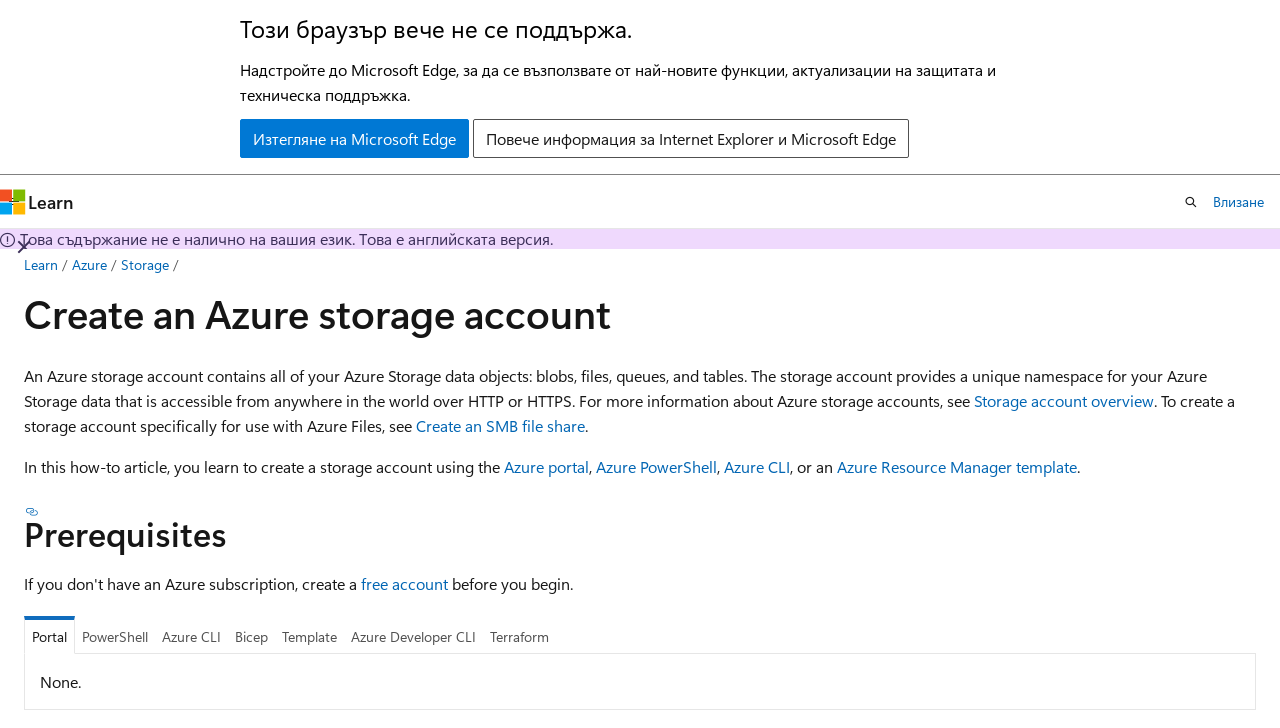

--- FILE ---
content_type: text/html
request_url: https://learn.microsoft.com/bg-bg/azure/storage/common/storage-account-create?tabs=azure-portal
body_size: 123153
content:
 <!DOCTYPE html>
		<html
			class="layout layout-holy-grail   show-table-of-contents conceptual show-breadcrumb default-focus"
			lang="en-us"
			dir="ltr"
			data-authenticated="false"
			data-auth-status-determined="false"
			data-target="docs"
			x-ms-format-detection="none"
		>
			
		<head>
			<title>Create an Azure storage account - Azure Storage | Microsoft Learn</title>
			<meta charset="utf-8" />
			<meta name="viewport" content="width=device-width, initial-scale=1.0" />
			<meta name="color-scheme" content="light dark" />

			<meta name="description" content="Learn to create a storage account to store blobs, files, queues, and tables. An Azure storage account provides a unique namespace in Microsoft Azure for reading and writing your data." />
			<link rel="canonical" href="https://learn.microsoft.com/en-us/azure/storage/common/storage-account-create" /> 

			<!-- Non-customizable open graph and sharing-related metadata -->
			<meta name="twitter:card" content="summary_large_image" />
			<meta name="twitter:site" content="@MicrosoftLearn" />
			<meta property="og:type" content="website" />
			<meta property="og:image:alt" content="Microsoft Learn" />
			<meta property="og:image" content="https://learn.microsoft.com/en-us/media/open-graph-image.png" />
			<!-- Page specific open graph and sharing-related metadata -->
			<meta property="og:title" content="Create an Azure storage account - Azure Storage" />
			<meta property="og:url" content="https://learn.microsoft.com/en-us/azure/storage/common/storage-account-create" />
			<meta property="og:description" content="Learn to create a storage account to store blobs, files, queues, and tables. An Azure storage account provides a unique namespace in Microsoft Azure for reading and writing your data." />
			<meta name="platform_id" content="dd1f6b68-4167-f56f-086c-bfc151f781d1" /> <meta name="scope" content="Azure" />
			<meta name="locale" content="bg-bg" />
			 <meta name="adobe-target" content="true" /> 
			<meta name="uhfHeaderId" content="azure" />

			<meta name="page_type" content="conceptual" />

			<!--page specific meta tags-->
			

			<!-- custom meta tags -->
			
		<meta name="breadcrumb_path" content="/azure/bread/toc.json" />
	
		<meta name="feedback_help_link_url" content="https://learn.microsoft.com/answers/tags/125/azure-blob-storage/" />
	
		<meta name="feedback_help_link_type" content="get-help-at-qna" />
	
		<meta name="feedback_product_url" content="https://feedback.azure.com/d365community/forum/a8bb4a47-3525-ec11-b6e6-000d3a4f0f84" />
	
		<meta name="feedback_system" content="Standard" />
	
		<meta name="permissioned-type" content="public" />
	
		<meta name="recommendations" content="true" />
	
		<meta name="recommendation_types" content="Training" />
	
		<meta name="recommendation_types" content="Certification" />
	
		<meta name="ms.suite" content="office" />
	
		<meta name="learn_banner_products" content="azure" />
	
		<meta name="manager" content="akashdubey" />
	
		<meta name="ms.reviewer" content="akashdubey-ms" />
	
		<meta name="services" content="storage" />
	
		<meta name="author" content="akashdubey-ms" />
	
		<meta name="ms.service" content="azure-storage" />
	
		<meta name="ms.topic" content="how-to" />
	
		<meta name="ms.date" content="2025-07-09T00:00:00Z" />
	
		<meta name="ms.author" content="akashdubey" />
	
		<meta name="ms.subservice" content="storage-common-concepts" />
	
		<meta name="ms.custom" content="devx-track-azurecli" />
	
		<meta name="ms.custom" content="devx-track-azurepowershell" />
	
		<meta name="ms.custom" content="engagement-fy23" />
	
		<meta name="ms.custom" content="devx-track-extended-azdevcli" />
	
		<meta name="ms.custom" content="devx-track-terraform" />
	
		<meta name="ms.custom" content="sfi-image-nochange" />
	
		<meta name="document_id" content="6ee9ec76-a91f-095a-5ba3-b9c413366751" />
	
		<meta name="document_version_independent_id" content="29c17263-ed56-d42e-bc3f-091ef2b4b9ff" />
	
		<meta name="updated_at" content="2025-10-08T22:11:00Z" />
	
		<meta name="original_content_git_url" content="https://github.com/MicrosoftDocs/azure-docs-pr/blob/live/articles/storage/common/storage-account-create.md" />
	
		<meta name="gitcommit" content="https://github.com/MicrosoftDocs/azure-docs-pr/blob/d76ec3979207245249658bbaf2b618101a92fb84/articles/storage/common/storage-account-create.md" />
	
		<meta name="git_commit_id" content="d76ec3979207245249658bbaf2b618101a92fb84" />
	
		<meta name="site_name" content="Docs" />
	
		<meta name="depot_name" content="Azure.azure-documents" />
	
		<meta name="schema" content="Conceptual" />
	
		<meta name="interactive_type" content="azurecli,azurepowershell" />
	
		<meta name="toc_rel" content="../blobs/toc.json" />
	
		<meta name="pdf_url_template" content="https://learn.microsoft.com/pdfstore/en-us/Azure.azure-documents/{branchName}{pdfName}" />
	
		<meta name="word_count" content="5755" />
	
		<meta name="asset_id" content="storage/common/storage-account-create" />
	
		<meta name="moniker_range_name" content="" />
	
		<meta name="item_type" content="Content" />
	
		<meta name="source_path" content="articles/storage/common/storage-account-create.md" />
	
		<meta name="previous_tlsh_hash" content="B4E47DE2964CC660EED31E122A176A01D0F0D4889AB0AECC0176EAF2D94F2F17076C6C969F27630A53335F9712DAFD0D72D6EF76A16C726B571AC4EF811C020B6AA877B5D5" />
	
		<meta name="github_feedback_content_git_url" content="https://github.com/MicrosoftDocs/azure-docs/blob/main/articles/storage/common/storage-account-create.md" />
	 
		<meta name="cmProducts" content="https://authoring-docs-microsoft.poolparty.biz/devrel/68ec7f3a-2bc6-459f-b959-19beb729907d" data-source="generated" />
	
		<meta name="cmProducts" content="https://authoring-docs-microsoft.poolparty.biz/devrel/089c8ba6-d135-43ff-bfaf-b8197fb72fb9" data-source="generated" />
	
		<meta name="spProducts" content="https://authoring-docs-microsoft.poolparty.biz/devrel/90370425-aca4-4a39-9533-d52e5e002a5d" data-source="generated" />
	
		<meta name="spProducts" content="https://authoring-docs-microsoft.poolparty.biz/devrel/32516e21-6665-416f-be21-413febe47d91" data-source="generated" />
	

			<!-- assets and js globals -->
			
			<link rel="stylesheet" href="/static/assets/0.4.03301.7415-7dd881c1/styles/site-ltr.css" />
			
			<link rel="preconnect" href="//mscom.demdex.net" crossorigin />
						<link rel="dns-prefetch" href="//target.microsoft.com" />
						<link rel="dns-prefetch" href="//microsoftmscompoc.tt.omtrdc.net" />
						<link
							rel="preload"
							as="script"
							href="/static/third-party/adobe-target/at-js/2.9.0/at.js"
							integrity="sha384-l4AKhsU8cUWSht4SaJU5JWcHEWh1m4UTqL08s6b/hqBLAeIDxTNl+AMSxTLx6YMI"
							crossorigin="anonymous"
							id="adobe-target-script"
							type="application/javascript"
						/>
			<script src="https://wcpstatic.microsoft.com/mscc/lib/v2/wcp-consent.js"></script>
			<script src="https://js.monitor.azure.com/scripts/c/ms.jsll-4.min.js"></script>
			<script src="/_themes/docs.theme/master/bg-bg/_themes/global/deprecation.js"></script>

			<!-- msdocs global object -->
			<script id="msdocs-script">
		var msDocs = {
  "environment": {
    "accessLevel": "online",
    "azurePortalHostname": "portal.azure.com",
    "reviewFeatures": false,
    "supportLevel": "production",
    "systemContent": true,
    "siteName": "learn",
    "legacyHosting": false
  },
  "data": {
    "contentLocale": "en-us",
    "contentDir": "ltr",
    "userLocale": "bg-bg",
    "userDir": "ltr",
    "pageTemplate": "Conceptual",
    "brand": "azure",
    "context": {},
    "standardFeedback": true,
    "showFeedbackReport": false,
    "feedbackHelpLinkType": "get-help-at-qna",
    "feedbackHelpLinkUrl": "https://learn.microsoft.com/answers/tags/125/azure-blob-storage/",
    "feedbackSystem": "Standard",
    "feedbackGitHubRepo": "MicrosoftDocs/azure-docs",
    "feedbackProductUrl": "https://feedback.azure.com/d365community/forum/a8bb4a47-3525-ec11-b6e6-000d3a4f0f84",
    "extendBreadcrumb": false,
    "isEditDisplayable": true,
    "isPrivateUnauthorized": false,
    "hideViewSource": false,
    "isPermissioned": false,
    "hasRecommendations": true,
    "contributors": [
      {
        "name": "akashdubey-ms",
        "url": "https://github.com/akashdubey-ms"
      },
      {
        "name": "schoag-msft",
        "url": "https://github.com/schoag-msft"
      },
      {
        "name": "Dickson-Mwendia",
        "url": "https://github.com/Dickson-Mwendia"
      },
      {
        "name": "Albertyang0",
        "url": "https://github.com/Albertyang0"
      },
      {
        "name": "gtrossell-eng",
        "url": "https://github.com/gtrossell-eng"
      },
      {
        "name": "cynthn",
        "url": "https://github.com/cynthn"
      },
      {
        "name": "TomArcherMsft",
        "url": "https://github.com/TomArcherMsft"
      },
      {
        "name": "johndowns",
        "url": "https://github.com/johndowns"
      },
      {
        "name": "khdownie",
        "url": "https://github.com/khdownie"
      },
      {
        "name": "normesta",
        "url": "https://github.com/normesta"
      },
      {
        "name": "halkazwini",
        "url": "https://github.com/halkazwini"
      },
      {
        "name": "tamram",
        "url": "https://github.com/tamram"
      },
      {
        "name": "alexwolfmsft",
        "url": "https://github.com/alexwolfmsft"
      },
      {
        "name": "stevenmatthew",
        "url": "https://github.com/stevenmatthew"
      },
      {
        "name": "pauljewellmsft",
        "url": "https://github.com/pauljewellmsft"
      },
      {
        "name": "jimmart-dev",
        "url": "https://github.com/jimmart-dev"
      },
      {
        "name": "huypub",
        "url": "https://github.com/huypub"
      },
      {
        "name": "mikefrobbins",
        "url": "https://github.com/mikefrobbins"
      },
      {
        "name": "sgvt97",
        "url": "https://github.com/sgvt97"
      },
      {
        "name": "hyoshioka0128",
        "url": "https://github.com/hyoshioka0128"
      },
      {
        "name": "SumanthMarigowda",
        "url": "https://github.com/SumanthMarigowda"
      },
      {
        "name": "mumian",
        "url": "https://github.com/mumian"
      },
      {
        "name": "PRMerger12",
        "url": "https://github.com/PRMerger12"
      },
      {
        "name": "v-alje",
        "url": "https://github.com/v-alje"
      },
      {
        "name": "v-chmccl",
        "url": "https://github.com/v-chmccl"
      },
      {
        "name": "wmgries",
        "url": "https://github.com/wmgries"
      },
      {
        "name": "v-rajagt-zz",
        "url": "https://github.com/v-rajagt-zz"
      },
      {
        "name": "tfitzmac",
        "url": "https://github.com/tfitzmac"
      },
      {
        "name": "twooley",
        "url": "https://github.com/twooley"
      },
      {
        "name": "v-kents",
        "url": "https://github.com/v-kents"
      },
      {
        "name": "DCtheGeek",
        "url": "https://github.com/DCtheGeek"
      },
      {
        "name": "tiagocostapt",
        "url": "https://github.com/tiagocostapt"
      },
      {
        "name": "davidsmatlak",
        "url": "https://github.com/davidsmatlak"
      },
      {
        "name": "mhopkins-msft",
        "url": "https://github.com/mhopkins-msft"
      },
      {
        "name": "bandersmsft",
        "url": "https://github.com/bandersmsft"
      }
    ]
  },
  "functions": {}
};;
	</script>

			<!-- base scripts, msdocs global should be before this -->
			<script src="/static/assets/0.4.03301.7415-7dd881c1/scripts/bg-bg/index-docs.js"></script>
			

			<!-- json-ld -->
			
		</head>
	
			<body
				id="body"
				data-bi-name="body"
				class="layout-body "
				lang="bg-bg"
				dir="ltr"
			>
				<header class="layout-body-header">
		<div class="header-holder has-default-focus">
			
		<a
			href="#main"
			
			style="z-index: 1070"
			class="outline-color-text visually-hidden-until-focused position-fixed inner-focus focus-visible top-0 left-0 right-0 padding-xs text-align-center background-color-body"
			
		>
			Прескачане към основното съдържание
		</a>
	
		<a
			href="#"
			data-skip-to-ask-learn
			style="z-index: 1070"
			class="outline-color-text visually-hidden-until-focused position-fixed inner-focus focus-visible top-0 left-0 right-0 padding-xs text-align-center background-color-body"
			hidden
		>
			Преминете към средата за чат на Ask Learn
		</a>
	

			<div hidden id="cookie-consent-holder" data-test-id="cookie-consent-container"></div>
			<!-- Unsupported browser warning -->
			<div
				id="unsupported-browser"
				style="background-color: white; color: black; padding: 16px; border-bottom: 1px solid grey;"
				hidden
			>
				<div style="max-width: 800px; margin: 0 auto;">
					<p style="font-size: 24px">Този браузър вече не се поддържа.</p>
					<p style="font-size: 16px; margin-top: 16px;">
						Надстройте до Microsoft Edge, за да се възползвате от най-новите функции, актуализации на защитата и техническа поддръжка.
					</p>
					<div style="margin-top: 12px;">
						<a
							href="https://go.microsoft.com/fwlink/p/?LinkID=2092881 "
							style="background-color: #0078d4; border: 1px solid #0078d4; color: white; padding: 6px 12px; border-radius: 2px; display: inline-block;"
						>
							Изтегляне на Microsoft Edge
						</a>
						<a
							href="https://learn.microsoft.com/en-us/lifecycle/faq/internet-explorer-microsoft-edge"
							style="background-color: white; padding: 6px 12px; border: 1px solid #505050; color: #171717; border-radius: 2px; display: inline-block;"
						>
							Повече информация за Internet Explorer и Microsoft Edge
						</a>
					</div>
				</div>
			</div>
			<!-- site header -->
			<header
				id="ms--site-header"
				data-test-id="site-header-wrapper"
				role="banner"
				itemscope="itemscope"
				itemtype="http://schema.org/Organization"
			>
				<div
					id="ms--mobile-nav"
					class="site-header display-none-tablet padding-inline-none gap-none"
					data-bi-name="mobile-header"
					data-test-id="mobile-header"
				></div>
				<div
					id="ms--primary-nav"
					class="site-header display-none display-flex-tablet"
					data-bi-name="L1-header"
					data-test-id="primary-header"
				></div>
				<div
					id="ms--secondary-nav"
					class="site-header display-none display-flex-tablet"
					data-bi-name="L2-header"
					data-test-id="secondary-header"
					
				></div>
			</header>
			
		<!-- banner -->
		<div data-banner>
			<div id="disclaimer-holder"></div>
			
		</div>
		<!-- banner end -->
	
		</div>
	</header>
				 <section
					id="layout-body-menu"
					class="layout-body-menu display-flex"
					data-bi-name="menu"
			  >
					
		<div
			id="left-container"
			class="left-container display-none display-block-tablet padding-inline-sm padding-bottom-sm width-full"
			data-toc-container="true"
		>
			<!-- Regular TOC content (default) -->
			<div id="ms--toc-content" class="height-full">
				<nav
					id="affixed-left-container"
					class="margin-top-sm-tablet position-sticky display-flex flex-direction-column"
					aria-label="Основен"
					data-bi-name="left-toc"
					role="navigation"
				></nav>
			</div>
			<!-- Collapsible TOC content (hidden by default) -->
			<div id="ms--toc-content-collapsible" class="height-full" hidden>
				<nav
					id="affixed-left-container"
					class="margin-top-sm-tablet position-sticky display-flex flex-direction-column"
					aria-label="Основен"
					data-bi-name="left-toc"
					role="navigation"
				>
					<div
						id="ms--collapsible-toc-header"
						class="display-flex justify-content-flex-end margin-bottom-xxs"
					>
						<button
							type="button"
							class="button button-clear inner-focus"
							data-collapsible-toc-toggle
							aria-expanded="true"
							aria-controls="ms--collapsible-toc-content"
							aria-label="Съдържание"
						>
							<span class="icon font-size-h4" aria-hidden="true">
								<span class="docon docon-panel-left-contract"></span>
							</span>
						</button>
					</div>
				</nav>
			</div>
		</div>
	
			  </section>

				<main
					id="main"
					role="main"
					class="layout-body-main "
					data-bi-name="content"
					lang="en-us"
					dir="ltr"
				>
					
			<div
		id="ms--content-header"
		class="content-header default-focus border-bottom-none"
		data-bi-name="content-header"
	>
		<div class="content-header-controls margin-xxs margin-inline-sm-tablet">
			<button
				type="button"
				class="contents-button button button-sm margin-right-xxs"
				data-bi-name="contents-expand"
				aria-haspopup="true"
				data-contents-button
			>
				<span class="icon" aria-hidden="true"><span class="docon docon-menu"></span></span>
				<span class="contents-expand-title"> Съдържание </span>
			</button>
			<button
				type="button"
				class="ap-collapse-behavior ap-expanded button button-sm"
				data-bi-name="ap-collapse"
				aria-controls="action-panel"
			>
				<span class="icon" aria-hidden="true"><span class="docon docon-exit-mode"></span></span>
				<span>Изход от режим на редактор</span>
			</button>
		</div>
	</div>
			<div data-main-column class="padding-sm padding-top-none padding-top-sm-tablet">
				<div>
					
		<div id="article-header" class="background-color-body margin-bottom-xs display-none-print">
			<div class="display-flex align-items-center justify-content-space-between">
				
		<details
			id="article-header-breadcrumbs-overflow-popover"
			class="popover"
			data-for="article-header-breadcrumbs"
		>
			<summary
				class="button button-clear button-primary button-sm inner-focus"
				aria-label="Всички трасирани навигации"
			>
				<span class="icon">
					<span class="docon docon-more"></span>
				</span>
			</summary>
			<div id="article-header-breadcrumbs-overflow" class="popover-content padding-none"></div>
		</details>

		<bread-crumbs
			id="article-header-breadcrumbs"
			role="group"
			aria-label="Трасирани навигации"
			data-test-id="article-header-breadcrumbs"
			class="overflow-hidden flex-grow-1 margin-right-sm margin-right-md-tablet margin-right-lg-desktop margin-left-negative-xxs padding-left-xxs"
		></bread-crumbs>
	 
		<div
			id="article-header-page-actions"
			class="opacity-none margin-left-auto display-flex flex-wrap-no-wrap align-items-stretch"
		>
			
		<button
			class="button button-sm border-none inner-focus display-none-tablet flex-shrink-0 "
			data-bi-name="ask-learn-assistant-entry"
			data-test-id="ask-learn-assistant-modal-entry-mobile"
			data-ask-learn-modal-entry
			
			type="button"
			style="min-width: max-content;"
			aria-expanded="false"
			aria-label="Попитайте Microsoft Learn"
			hidden
		>
			<span class="icon font-size-lg" aria-hidden="true">
				<span class="docon docon-chat-sparkle-fill gradient-ask-learn-logo"></span>
			</span>
		</button>
		<button
			class="button button-sm display-none display-inline-flex-tablet display-none-desktop flex-shrink-0 margin-right-xxs border-color-ask-learn "
			data-bi-name="ask-learn-assistant-entry"
			
			data-test-id="ask-learn-assistant-modal-entry-tablet"
			data-ask-learn-modal-entry
			type="button"
			style="min-width: max-content;"
			aria-expanded="false"
			hidden
		>
			<span class="icon font-size-lg" aria-hidden="true">
				<span class="docon docon-chat-sparkle-fill gradient-ask-learn-logo"></span>
			</span>
			<span>Попитайте Microsoft Learn</span>
		</button>
		<button
			class="button button-sm display-none flex-shrink-0 display-inline-flex-desktop margin-right-xxs border-color-ask-learn "
			data-bi-name="ask-learn-assistant-entry"
			
			data-test-id="ask-learn-assistant-flyout-entry"
			data-ask-learn-flyout-entry
			data-flyout-button="toggle"
			type="button"
			style="min-width: max-content;"
			aria-expanded="false"
			aria-controls="ask-learn-flyout"
			hidden
		>
			<span class="icon font-size-lg" aria-hidden="true">
				<span class="docon docon-chat-sparkle-fill gradient-ask-learn-logo"></span>
			</span>
			<span>Попитайте Microsoft Learn</span>
		</button>
	 
		<button
			type="button"
			id="ms--focus-mode-button"
			data-focus-mode
			data-bi-name="focus-mode-entry"
			class="button button-sm flex-shrink-0 margin-right-xxs display-none display-inline-flex-desktop"
		>
			<span class="icon font-size-lg" aria-hidden="true">
				<span class="docon docon-glasses"></span>
			</span>
			<span>Режим на фокусиране</span>
		</button>
	 

			<details class="popover popover-right" id="article-header-page-actions-overflow">
				<summary
					class="justify-content-flex-start button button-clear button-sm button-primary inner-focus"
					aria-label="Още действия"
					title="Още действия"
				>
					<span class="icon" aria-hidden="true">
						<span class="docon docon-more-vertical"></span>
					</span>
				</summary>
				<div class="popover-content">
					
		<button
			data-page-action-item="overflow-mobile"
			type="button"
			class="button-block button-sm inner-focus button button-clear display-none-tablet justify-content-flex-start text-align-left"
			data-bi-name="contents-expand"
			data-contents-button
			data-popover-close
		>
			<span class="icon">
				<span class="docon docon-editor-list-bullet" aria-hidden="true"></span>
			</span>
			<span class="contents-expand-title">Съдържание</span>
		</button>
	 
		<a
			id="lang-link-overflow"
			class="button-sm inner-focus button button-clear button-block justify-content-flex-start text-align-left"
			data-bi-name="language-toggle"
			data-page-action-item="overflow-all"
			data-check-hidden="true"
			data-read-in-link
			href="#"
			hidden
		>
			<span class="icon" aria-hidden="true" data-read-in-link-icon>
				<span class="docon docon-locale-globe"></span>
			</span>
			<span data-read-in-link-text>Прочетете на английски</span>
		</a>
	 
		<button
			type="button"
			class="collection button button-clear button-sm button-block justify-content-flex-start text-align-left inner-focus"
			data-list-type="collection"
			data-bi-name="collection"
			data-page-action-item="overflow-all"
			data-check-hidden="true"
			data-popover-close
		>
			<span class="icon" aria-hidden="true">
				<span class="docon docon-circle-addition"></span>
			</span>
			<span class="collection-status">„Добавяне“</span>
		</button>
	
					
		<button
			type="button"
			class="collection button button-block button-clear button-sm justify-content-flex-start text-align-left inner-focus"
			data-list-type="plan"
			data-bi-name="plan"
			data-page-action-item="overflow-all"
			data-check-hidden="true"
			data-popover-close
			hidden
		>
			<span class="icon" aria-hidden="true">
				<span class="docon docon-circle-addition"></span>
			</span>
			<span class="plan-status">Добавяне към плана</span>
		</button>
	  
		<a
			data-contenteditbtn
			class="button button-clear button-block button-sm inner-focus justify-content-flex-start text-align-left text-decoration-none"
			data-bi-name="edit"
			
			href="https://github.com/MicrosoftDocs/azure-docs/blob/main/articles/storage/common/storage-account-create.md"
			data-original_content_git_url="https://github.com/MicrosoftDocs/azure-docs-pr/blob/live/articles/storage/common/storage-account-create.md"
			data-original_content_git_url_template="{repo}/blob/{branch}/articles/storage/common/storage-account-create.md"
			data-pr_repo=""
			data-pr_branch=""
		>
			<span class="icon" aria-hidden="true">
				<span class="docon docon-edit-outline"></span>
			</span>
			<span>Редактиране</span>
		</a>
	
					
		<hr class="margin-block-xxs" />
		<h4 class="font-size-sm padding-left-xxs">Споделяне чрез</h4>
		
					<a
						class="button button-clear button-sm inner-focus button-block justify-content-flex-start text-align-left text-decoration-none share-facebook"
						data-bi-name="facebook"
						data-page-action-item="overflow-all"
						href="#"
					>
						<span class="icon color-primary" aria-hidden="true">
							<span class="docon docon-facebook-share"></span>
						</span>
						<span>Facebook</span>
					</a>

					<a
						href="#"
						class="button button-clear button-sm inner-focus button-block justify-content-flex-start text-align-left text-decoration-none share-twitter"
						data-bi-name="twitter"
						data-page-action-item="overflow-all"
					>
						<span class="icon color-text" aria-hidden="true">
							<span class="docon docon-xlogo-share"></span>
						</span>
						<span>x.com</span>
					</a>

					<a
						href="#"
						class="button button-clear button-sm inner-focus button-block justify-content-flex-start text-align-left text-decoration-none share-linkedin"
						data-bi-name="linkedin"
						data-page-action-item="overflow-all"
					>
						<span class="icon color-primary" aria-hidden="true">
							<span class="docon docon-linked-in-logo"></span>
						</span>
						<span>LinkedIn</span>
					</a>
					<a
						href="#"
						class="button button-clear button-sm inner-focus button-block justify-content-flex-start text-align-left text-decoration-none share-email"
						data-bi-name="email"
						data-page-action-item="overflow-all"
					>
						<span class="icon color-primary" aria-hidden="true">
							<span class="docon docon-mail-message"></span>
						</span>
						<span>Имейл</span>
					</a>
			  
	 
		<hr class="margin-block-xxs" />
		<button
			class="button button-block button-clear button-sm justify-content-flex-start text-align-left inner-focus"
			type="button"
			data-bi-name="print"
			data-page-action-item="overflow-all"
			data-popover-close
			data-print-page
			data-check-hidden="true"
		>
			<span class="icon color-primary" aria-hidden="true">
				<span class="docon docon-print"></span>
			</span>
			<span>Печат</span>
		</button>
	
				</div>
			</details>
		</div>
	
			</div>
		</div>
	  
		<!-- privateUnauthorizedTemplate is hidden by default -->
		<div unauthorized-private-section data-bi-name="permission-content-unauthorized-private" hidden>
			<hr class="hr margin-top-xs margin-bottom-sm" />
			<div class="notification notification-info">
				<div class="notification-content">
					<p class="margin-top-none notification-title">
						<span class="icon">
							<span class="docon docon-exclamation-circle-solid" aria-hidden="true"></span>
						</span>
						<span>Бележка</span>
					</p>
					<p class="margin-top-none authentication-determined not-authenticated">
						Достъпът до тази страница изисква удостоверяване. Можете да опитате да <a class="docs-sign-in" href="#" data-bi-name="permission-content-sign-in">влезете</a> или да <a  class="docs-change-directory" data-bi-name="permisson-content-change-directory">промените директориите</a>.
					</p>
					<p class="margin-top-none authentication-determined authenticated">
						Достъпът до тази страница изисква удостоверяване. Можете да опитате да <a class="docs-change-directory" data-bi-name="permisson-content-change-directory">промените директориите</a>.
					</p>
				</div>
			</div>
		</div>
	
					<div class="content"><h1 id="create-an-azure-storage-account">Create an Azure storage account</h1></div>
					
		<div
			id="article-metadata"
			data-bi-name="article-metadata"
			data-test-id="article-metadata"
			class="page-metadata-container display-flex gap-xxs justify-content-space-between align-items-center flex-wrap-wrap"
		>
			 
				<div
					id="user-feedback"
					class="margin-block-xxs display-none display-none-print"
					hidden
					data-hide-on-archived
				>
					
		<button
			id="user-feedback-button"
			data-test-id="conceptual-feedback-button"
			class="button button-sm button-clear button-primary display-none"
			type="button"
			data-bi-name="user-feedback-button"
			data-user-feedback-button
			hidden
		>
			<span class="icon" aria-hidden="true">
				<span class="docon docon-like"></span>
			</span>
			<span>Обратна връзка</span>
		</button>
	
				</div>
		  
		</div>
	 
		<div data-id="ai-summary" hidden>
			<div id="ms--ai-summary-cta" class="margin-top-xs display-flex align-items-center">
				<span class="icon" aria-hidden="true">
					<span class="docon docon-sparkle-fill gradient-text-vivid"></span>
				</span>
				<button
					id="ms--ai-summary"
					type="button"
					class="tag tag-sm tag-suggestion margin-left-xxs"
					data-test-id="ai-summary-cta"
					data-bi-name="ai-summary-cta"
					data-an="ai-summary"
				>
					<span class="ai-summary-cta-text">
						Обобщи тази статия за мен
					</span>
				</button>
			</div>
			<!-- Slot where the client will render the summary card after the user clicks the CTA -->
			<div id="ms--ai-summary-header" class="margin-top-xs"></div>
		</div>
	 
		<nav
			id="center-doc-outline"
			class="doc-outline is-hidden-desktop display-none-print margin-bottom-sm"
			data-bi-name="intopic toc"
			aria-label="В тази статия"
		>
			<h2 id="ms--in-this-article" class="title is-6 margin-block-xs">
				В тази статия
			</h2>
		</nav>
	
					<div class="content"><p>An Azure storage account contains all of your Azure Storage data objects: blobs, files, queues, and tables. The storage account provides a unique namespace for your Azure Storage data that is accessible from anywhere in the world over HTTP or HTTPS. For more information about Azure storage accounts, see <a href="storage-account-overview" data-linktype="relative-path">Storage account overview</a>. To create a storage account specifically for use with Azure Files, see <a href="../files/storage-how-to-create-file-share?tabs=azure-portal#create-a-storage-account" data-linktype="relative-path">Create an SMB file share</a>.</p>
<p>In this how-to article, you learn to create a storage account using the <a href="https://portal.azure.com/" data-linktype="external">Azure portal</a>, <a href="/en-us/powershell/azure/" data-linktype="absolute-path">Azure PowerShell</a>, <a href="/en-us/cli/azure" data-linktype="absolute-path">Azure CLI</a>, or an <a href="../../azure-resource-manager/management/overview" data-linktype="relative-path">Azure Resource Manager template</a>.</p>
<h2 id="prerequisites">Prerequisites</h2>
<p>If you don't have an Azure subscription, create a <a href="https://azure.microsoft.com/pricing/purchase-options/azure-account?cid=msft_learn" data-linktype="external">free account</a> before you begin.</p>
<div class="tabGroup" id="tabgroup_1">
<ul role="tablist">
<li role="presentation">
<a href="#tabpanel_1_azure-portal" role="tab" aria-controls="tabpanel_1_azure-portal" data-tab="azure-portal" tabindex="0" aria-selected="true" data-linktype="self-bookmark">Portal</a>
</li>
<li role="presentation">
<a href="#tabpanel_1_azure-powershell" role="tab" aria-controls="tabpanel_1_azure-powershell" data-tab="azure-powershell" tabindex="-1" data-linktype="self-bookmark">PowerShell</a>
</li>
<li role="presentation">
<a href="#tabpanel_1_azure-cli" role="tab" aria-controls="tabpanel_1_azure-cli" data-tab="azure-cli" tabindex="-1" data-linktype="self-bookmark">Azure CLI</a>
</li>
<li role="presentation">
<a href="#tabpanel_1_bicep" role="tab" aria-controls="tabpanel_1_bicep" data-tab="bicep" tabindex="-1" data-linktype="self-bookmark">Bicep</a>
</li>
<li role="presentation">
<a href="#tabpanel_1_template" role="tab" aria-controls="tabpanel_1_template" data-tab="template" tabindex="-1" data-linktype="self-bookmark">Template</a>
</li>
<li role="presentation">
<a href="#tabpanel_1_azure-developer-cli" role="tab" aria-controls="tabpanel_1_azure-developer-cli" data-tab="azure-developer-cli" tabindex="-1" data-linktype="self-bookmark">Azure Developer CLI</a>
</li>
<li role="presentation">
<a href="#tabpanel_1_terraform" role="tab" aria-controls="tabpanel_1_terraform" data-tab="terraform" tabindex="-1" data-linktype="self-bookmark">Terraform</a>
</li>
</ul>
<section id="tabpanel_1_azure-portal" role="tabpanel" data-tab="azure-portal">

<p>None.</p>
</section>
<section id="tabpanel_1_azure-powershell" role="tabpanel" data-tab="azure-powershell" aria-hidden="true" hidden="hidden">

<p>To create an Azure storage account with PowerShell, make sure you have installed the latest <a href="https://www.powershellgallery.com/packages/Az" data-linktype="external">Azure Az PowerShell module</a>. See <a href="/en-us/powershell/azure/install-azure-powershell" data-linktype="absolute-path">Install the Azure PowerShell module</a>.</p>
</section>
<section id="tabpanel_1_azure-cli" role="tabpanel" data-tab="azure-cli" aria-hidden="true" hidden="hidden">

<p>You can sign in to Azure and run Azure CLI commands in one of two ways:</p>
<ul>
<li>You can run CLI commands from within the Azure portal, in Azure Cloud Shell.</li>
<li>You can install the CLI and run CLI commands locally.</li>
</ul>
<h3 id="use-azure-cloud-shell">Use Azure Cloud Shell</h3>
<p>Azure Cloud Shell is a free Bash shell that you can run directly within the Azure portal. The Azure CLI is preinstalled and configured to use with your account. Select the <strong>Cloud Shell</strong> button on the menu in the upper-right section of the Azure portal:</p>
<p><a href="https://portal.azure.com" data-linktype="external"><img src="media/storage-quickstart-create-account/cloud-shell-menu.png" alt="Cloud Shell" data-linktype="relative-path"></a></p>
<p>The button launches an interactive shell that you can use to run the steps outlined in this how-to article:</p>
<p><a href="https://portal.azure.com" data-linktype="external"><img src="media/storage-quickstart-create-account/cloud-shell.png" alt="Screenshot showing the Cloud Shell window in the portal" data-linktype="relative-path"></a></p>
<h3 id="install-the-azure-cli-locally">Install the Azure CLI locally</h3>
<p>You can also install and use the Azure CLI locally. If you plan to use Azure CLI locally, make sure you have installed the latest version of the Azure CLI. See <a href="/en-us/cli/azure/install-azure-cli" data-linktype="absolute-path">Install the Azure CLI</a>.</p>
</section>
<section id="tabpanel_1_bicep" role="tabpanel" data-tab="bicep" aria-hidden="true" hidden="hidden">

<p>None.</p>
</section>
<section id="tabpanel_1_template" role="tabpanel" data-tab="template" aria-hidden="true" hidden="hidden">

<p>None.</p>
</section>
<section id="tabpanel_1_azure-developer-cli" role="tabpanel" data-tab="azure-developer-cli" aria-hidden="true" hidden="hidden">

<p><a href="/en-us/azure/developer/azure-developer-cli/overview" data-linktype="absolute-path">The Azure Developer CLI</a> (<code>azd</code>) is an open-source, command-line tool that streamlines provisioning and deploying resources to Azure using a template system. <code>azd</code> is available for several development <a href="/en-us/azure/developer/azure-developer-cli/supported-languages-environments#supported-development-environments" data-linktype="absolute-path">environments</a>, including the following:</p>
<ul>
<li>Locally via CLI by <a href="/en-us/azure/developer/azure-developer-cli/overview" data-linktype="absolute-path">installing azd</a>.</li>
<li><a href="https://github.com/features/codespaces" data-linktype="external">GitHub Codespaces</a> environments.</li>
<li>The Azure portal using <a href="/en-us/azure/cloud-shell/overview" data-linktype="absolute-path">Cloud Shell</a>
<div class="NOTE">
<p>Note</p>
<p>The <code>azd</code> template includes a <code>.devcontainer</code> that already has <code>azd</code> installed, therefore you can skip the installation step if you plan to use a <code>devcontainer</code> either locally or in an environment like Codespaces.</p>
</div>
</li>
</ul>
</section>
<section id="tabpanel_1_terraform" role="tabpanel" data-tab="terraform" aria-hidden="true" hidden="hidden">

<ul>
<li><p>You need an Azure account with an active subscription. You can <a href="https://azure.microsoft.com/pricing/purchase-options/azure-account?cid=msft_learn" data-linktype="external">create an account for free</a>.</p>
</li>
<li><p><a href="/en-us/azure/developer/terraform/quickstart-configure" data-linktype="absolute-path">Install and configure Terraform</a></p>
</li>
</ul>
</section>
</div>

<p>Next, sign in to Azure.</p>
<div class="tabGroup" id="tabgroup_2">
<ul role="tablist">
<li role="presentation">
<a href="#tabpanel_2_azure-portal" role="tab" aria-controls="tabpanel_2_azure-portal" data-tab="azure-portal" tabindex="0" aria-selected="true" data-linktype="self-bookmark">Portal</a>
</li>
<li role="presentation">
<a href="#tabpanel_2_azure-powershell" role="tab" aria-controls="tabpanel_2_azure-powershell" data-tab="azure-powershell" tabindex="-1" data-linktype="self-bookmark">PowerShell</a>
</li>
<li role="presentation">
<a href="#tabpanel_2_azure-cli" role="tab" aria-controls="tabpanel_2_azure-cli" data-tab="azure-cli" tabindex="-1" data-linktype="self-bookmark">Azure CLI</a>
</li>
<li role="presentation">
<a href="#tabpanel_2_bicep" role="tab" aria-controls="tabpanel_2_bicep" data-tab="bicep" tabindex="-1" data-linktype="self-bookmark">Bicep</a>
</li>
<li role="presentation">
<a href="#tabpanel_2_template" role="tab" aria-controls="tabpanel_2_template" data-tab="template" tabindex="-1" data-linktype="self-bookmark">Template</a>
</li>
<li role="presentation">
<a href="#tabpanel_2_azure-developer-cli" role="tab" aria-controls="tabpanel_2_azure-developer-cli" data-tab="azure-developer-cli" tabindex="-1" data-linktype="self-bookmark">Azure Developer CLI</a>
</li>
<li role="presentation">
<a href="#tabpanel_2_terraform" role="tab" aria-controls="tabpanel_2_terraform" data-tab="terraform" tabindex="-1" data-linktype="self-bookmark">Terraform</a>
</li>
</ul>
<section id="tabpanel_2_azure-portal" role="tabpanel" data-tab="azure-portal">

<p>Sign in to the <a href="https://portal.azure.com" data-linktype="external">Azure portal</a>.</p>
</section>
<section id="tabpanel_2_azure-powershell" role="tabpanel" data-tab="azure-powershell" aria-hidden="true" hidden="hidden">

<p>Sign in to your Azure subscription with the <code>Connect-AzAccount</code> command and follow the on-screen directions to authenticate.</p>
<pre><code class="lang-powershell">Connect-AzAccount
</code></pre>
</section>
<section id="tabpanel_2_azure-cli" role="tabpanel" data-tab="azure-cli" aria-hidden="true" hidden="hidden">

<p>To launch Azure Cloud Shell, sign in to the <a href="https://portal.azure.com" data-linktype="external">Azure portal</a>.</p>
<p>To log into your local installation of the CLI, run the <a href="/en-us/cli/azure/reference-index#az-login" data-linktype="absolute-path">az sign-in</a> command:</p>
<pre><code class="lang-azurecli" data-interactive="azurecli">az login
</code></pre>
</section>
<section id="tabpanel_2_bicep" role="tabpanel" data-tab="bicep" aria-hidden="true" hidden="hidden">

<p>N/A</p>
</section>
<section id="tabpanel_2_template" role="tabpanel" data-tab="template" aria-hidden="true" hidden="hidden">

<p>N/A</p>
</section>
<section id="tabpanel_2_azure-developer-cli" role="tabpanel" data-tab="azure-developer-cli" aria-hidden="true" hidden="hidden">

<p>If you plan to use <code>azd</code> via Cloud Shell:</p>
<ul>
<li><p>Sign-in to the <a href="https://portal.azure.com" data-linktype="external">Azure portal</a></p>
</li>
<li><p>Launch Cloud Shell by clicking on the corresponding icon. <code>azd</code> is automatically available in Cloud Shell and will authenticate via the account you used to sign-in to the Azure portal.</p>
<p><span class="mx-imgBorder">
<img src="media/storage-account-create/azure-developer-cli-cloudshell.png" alt="A screenshot showing how to access Azure Developer CLI from Cloud Shell." data-linktype="relative-path">
</span>
</p>
</li>
</ul>
<p>To sign-in to a local installation of <code>azd</code> or Codespaces environment, run the <a href="/en-us/azure/developer/azure-developer-cli/reference#azd-auth-login" data-linktype="absolute-path">azd auth sign-in</a> command:</p>
<pre><code class="lang-azurecli" data-interactive="azurecli">    azd auth login
</code></pre>
<p><code>azd</code> will launch a browser window that you can use to sign-in to Azure.</p>
</section>
<section id="tabpanel_2_terraform" role="tabpanel" data-tab="terraform" aria-hidden="true" hidden="hidden">

<p><a href="/en-us/azure/developer/terraform/authenticate-to-azure" data-linktype="absolute-path">Authenticate Terraform to Azure</a></p>
</section>
</div>
<h2 id="create-a-storage-account">Create a storage account</h2>
<p>A storage account is an Azure Resource Manager resource. Resource Manager is the deployment and management service for Azure. For more information, see <a href="../../azure-resource-manager/management/overview" data-linktype="relative-path">Azure Resource Manager overview</a>.</p>
<p>Every Resource Manager resource, including an Azure storage account, must belong to an Azure resource group. A resource group is a logical container for grouping your Azure services. When you create a storage account, you have the option to either create a new resource group, or use an existing resource group. This how-to shows how to create a new resource group.</p>
<h3 id="storage-account-type-parameters">Storage account type parameters</h3>
<p>When you create a storage account using PowerShell, the Azure CLI, Bicep, Azure Templates, or the Azure Developer CLI, the storage account type is specified by the <code>kind</code> parameter (for example, <code>StorageV2</code>). The performance tier and redundancy configuration are specified together by the <code>sku</code> or <code>SkuName</code> parameter (for example, <code>Standard_GRS</code>). The following table shows which values to use for the <code>kind</code> parameter and the <code>sku</code> or <code>SkuName</code> parameter to create a particular type of storage account with the desired redundancy configuration.</p>
<table>
<thead>
<tr>
<th>Type of storage account</th>
<th>Supported redundancy configurations</th>
<th>Supported values for the kind parameter</th>
<th>Supported values for the sku or SkuName parameter</th>
<th>Supports hierarchical namespace</th>
</tr>
</thead>
<tbody>
<tr>
<td>Standard general-purpose v2</td>
<td>LRS / GRS / RA-GRS / ZRS / GZRS / RA-GZRS</td>
<td>StorageV2</td>
<td>Standard_LRS / Standard_GRS / Standard_RAGRS/ Standard_ZRS / Standard_GZRS / Standard_RAGZRS</td>
<td>Yes</td>
</tr>
<tr>
<td>Premium block blobs</td>
<td>LRS / ZRS</td>
<td>BlockBlobStorage</td>
<td>Premium_LRS / Premium_ZRS</td>
<td>Yes</td>
</tr>
<tr>
<td>Premium file shares</td>
<td>LRS / ZRS</td>
<td>FileStorage</td>
<td>Premium_LRS / Premium_ZRS</td>
<td>No</td>
</tr>
<tr>
<td>Premium page blobs</td>
<td>LRS</td>
<td>StorageV2</td>
<td>Premium_LRS</td>
<td>No</td>
</tr>
<tr>
<td>Legacy standard general-purpose v1</td>
<td>LRS / GRS / RA-GRS</td>
<td>Storage</td>
<td>Standard_LRS / Standard_GRS / Standard_RAGRS</td>
<td>No</td>
</tr>
<tr>
<td>Legacy blob storage</td>
<td>LRS / GRS / RA-GRS</td>
<td>BlobStorage</td>
<td>Standard_LRS / Standard_GRS / Standard_RAGRS</td>
<td>No</td>
</tr>
</tbody>
</table>
<div class="tabGroup" id="tabgroup_3">
<ul role="tablist">
<li role="presentation">
<a href="#tabpanel_3_azure-portal" role="tab" aria-controls="tabpanel_3_azure-portal" data-tab="azure-portal" tabindex="0" aria-selected="true" data-linktype="self-bookmark">Portal</a>
</li>
<li role="presentation">
<a href="#tabpanel_3_azure-powershell" role="tab" aria-controls="tabpanel_3_azure-powershell" data-tab="azure-powershell" tabindex="-1" data-linktype="self-bookmark">PowerShell</a>
</li>
<li role="presentation">
<a href="#tabpanel_3_azure-cli" role="tab" aria-controls="tabpanel_3_azure-cli" data-tab="azure-cli" tabindex="-1" data-linktype="self-bookmark">Azure CLI</a>
</li>
<li role="presentation">
<a href="#tabpanel_3_bicep" role="tab" aria-controls="tabpanel_3_bicep" data-tab="bicep" tabindex="-1" data-linktype="self-bookmark">Bicep</a>
</li>
<li role="presentation">
<a href="#tabpanel_3_template" role="tab" aria-controls="tabpanel_3_template" data-tab="template" tabindex="-1" data-linktype="self-bookmark">Template</a>
</li>
<li role="presentation">
<a href="#tabpanel_3_azure-developer-cli" role="tab" aria-controls="tabpanel_3_azure-developer-cli" data-tab="azure-developer-cli" tabindex="-1" data-linktype="self-bookmark">Azure Developer CLI</a>
</li>
<li role="presentation">
<a href="#tabpanel_3_terraform" role="tab" aria-controls="tabpanel_3_terraform" data-tab="terraform" tabindex="-1" data-linktype="self-bookmark">Terraform</a>
</li>
</ul>
<section id="tabpanel_3_azure-portal" role="tabpanel" data-tab="azure-portal">

<p>To create an Azure storage account with the Azure portal, follow these steps:</p>
<ol>
<li><p>From the left portal menu, select <strong>Storage accounts</strong> to display a list of your storage accounts. If the portal menu isn't visible, select the menu button to toggle it on.</p>
<p><span class="mx-imgBorder">
<a href="media/storage-account-create/menu-expand-lrg.png#lightbox" data-linktype="relative-path">
<img src="media/storage-account-create/menu-expand-sml.png" alt="Image of the Azure portal homepage showing the location of the Menu button near the top left corner of the browser." data-linktype="relative-path">
</a>
</span>
</p>
</li>
<li><p>On the <strong>Storage accounts</strong> page, select <strong>Create</strong>.</p>
<p><span class="mx-imgBorder">
<a href="media/storage-account-create/create-button-lrg.png#lightbox" data-linktype="relative-path">
<img src="media/storage-account-create/create-button-sml.png" alt="Image showing the location of the create button within the Azure portal Storage Accounts page." data-linktype="relative-path">
</a>
</span>
</p>
</li>
</ol>
<p>Options for your new storage account are organized into tabs in the <strong>Create a storage account</strong> page. The following sections describe each of the tabs and their options.</p>
<h3 id="basics-tab">Basics tab</h3>
<p>On the <strong>Basics</strong> tab, provide the essential information for your storage account. After you complete the <strong>Basics</strong> tab, you can choose to further customize your new storage account by setting options on the other tabs, or you can select <strong>Review + create</strong> to accept the default options and proceed to validate and create the account.</p>
<p>The following table describes the fields on the <strong>Basics</strong> tab.</p>
<table>
<thead>
<tr>
<th>Section</th>
<th>Field</th>
<th>Required or optional</th>
<th>Description</th>
</tr>
</thead>
<tbody>
<tr>
<td>Project details</td>
<td>Subscription</td>
<td>Required</td>
<td>Select the subscription for the new storage account.</td>
</tr>
<tr>
<td>Project details</td>
<td>Resource group</td>
<td>Required</td>
<td>Create a new resource group for this storage account, or select an existing one. For more information, see <a href="../../azure-resource-manager/management/overview#resource-groups" data-linktype="relative-path">Resource groups</a>.</td>
</tr>
<tr>
<td>Instance details</td>
<td>Storage account name</td>
<td>Required</td>
<td>Choose a unique name for your storage account. Storage account names must be between 3 and 24 characters in length and might contain numbers and lowercase letters only.</td>
</tr>
<tr>
<td>Instance details</td>
<td>Region</td>
<td>Required</td>
<td>Select the appropriate region for your storage account. For more information, see <a href="../../reliability/availability-zones-overview" data-linktype="relative-path">Regions and Availability Zones in Azure</a>.<br><br>Not all regions are supported for all types of storage accounts or redundancy configurations. For more information, see <a href="storage-redundancy" data-linktype="relative-path">Azure Storage redundancy</a>.<br><br>The choice of region can have a billing impact. For more information, see <a href="storage-account-overview#storage-account-billing" data-linktype="relative-path">Storage account billing</a>.</td>
</tr>
<tr>
<td>Instance details</td>
<td>Preferred storage type</td>
<td>Required</td>
<td>Preferred storage type allows us to provide relevant guidance in the account creation experience based on your selected storage type. There are four storage types to choose from: Blob storage or Azure Data Lake Storage (ADLS) Gen 2, Azure Files, Tables, and Queues. Choosing a preferred storage type does not limit you from using any other services inside the storage account.</td>
</tr>
<tr>
<td>Instance details</td>
<td>Performance</td>
<td>Required</td>
<td>Select <strong>Standard</strong> performance for general-purpose v2 storage accounts (default). This type of account is recommended by Microsoft for most scenarios. For more information, see <a href="storage-account-overview#types-of-storage-accounts" data-linktype="relative-path">Types of storage accounts</a>.<br><br>Select <strong>Premium</strong> for scenarios requiring low latency. After selecting <strong>Premium</strong>, select the type of premium storage account to create. The following types of premium storage accounts are available: <ul><li><a href="storage-account-overview" data-linktype="relative-path">Block blobs</a></li><li><a href="../files/storage-files-planning#management-concepts" data-linktype="relative-path">File shares</a></li><li><a href="../blobs/storage-blob-pageblob-overview" data-linktype="relative-path">Page blobs</a></li></ul></td>
</tr>
<tr>
<td>Instance details</td>
<td>Redundancy</td>
<td>Required</td>
<td>Select your desired redundancy configuration. Not all redundancy options are available for all types of storage accounts in all regions. For more information about redundancy configurations, see <a href="storage-redundancy" data-linktype="relative-path">Azure Storage redundancy</a>.<br><br>If you select a geo-redundant configuration (GRS or GZRS), your data is replicated to a data center in a different region. For read access to data in the secondary region, select <strong>Make read access to data available in the event of regional unavailability</strong>.</td>
</tr>
</tbody>
</table>
<p>The following image shows a standard configuration of the basic properties for a new storage account.</p>
<p><span class="mx-imgBorder">
<a href="media/storage-account-create/create-account-basics-tab-lrg.png#lightbox" data-linktype="relative-path">
<img src="media/storage-account-create/create-account-basics-tab-sml.png" alt="Screenshot showing a standard configuration for a new storage account - Basics tab." data-linktype="relative-path">
</a>
</span>
</p>
<h3 id="advanced-tab">Advanced tab</h3>
<p>On the <strong>Advanced</strong> tab, you can configure additional options and modify default settings for your new storage account. Some of these options can also be configured after the storage account is created, while others must be configured at the time of creation.</p>
<p>The following table describes the fields on the <strong>Advanced</strong> tab.</p>
<table>
<thead>
<tr>
<th>Section</th>
<th>Field</th>
<th>Required or optional</th>
<th>Description</th>
</tr>
</thead>
<tbody>
<tr>
<td>Security</td>
<td>Require secure transfer for REST API operations</td>
<td>Optional</td>
<td>Require secure transfer to ensure that incoming requests to this storage account are made only via HTTPS (default). Recommended for optimal security. For more information, see <a href="storage-require-secure-transfer" data-linktype="relative-path">Require secure transfer to ensure secure connections</a>.</td>
</tr>
<tr>
<td>Security</td>
<td>Allow enabling anonymous access on individual containers</td>
<td>Optional</td>
<td>When enabled, this setting allows a user with the appropriate permissions to enable anonymous access to a container in the storage account (default). Disabling this setting prevents all anonymous access to the storage account. Microsoft recommends disabling this setting for optimal security.<br> <br> For more information, see <a href="../blobs/anonymous-read-access-prevent" data-linktype="relative-path">Prevent anonymous read access to containers and blobs</a>.<br> <br> Enabling anonymous access does not make blob data available for anonymous access unless the user takes the additional step to explicitly configure the container's anonymous access setting.</td>
</tr>
<tr>
<td>Security</td>
<td>Enable storage account key access</td>
<td>Optional</td>
<td>When enabled, this setting allows clients to authorize requests to the storage account using either the account access keys or a Microsoft Entra account (default). Disabling this setting prevents authorization with the account access keys. For more information, see <a href="shared-key-authorization-prevent" data-linktype="relative-path">Prevent Shared Key authorization for an Azure Storage account</a>.</td>
</tr>
<tr>
<td>Security</td>
<td>Default to Microsoft Entra authorization in the Azure portal</td>
<td>Optional</td>
<td>When enabled, the Azure portal authorizes data operations with the user's Microsoft Entra credentials by default. If the user does not have the appropriate permissions assigned via Azure role-based access control (Azure RBAC) to perform data operations, then the portal will use the account access keys for data access instead. The user can also choose to switch to using the account access keys. For more information, see <a href="../blobs/authorize-data-operations-portal#default-to-azure-ad-authorization-in-the-azure-portal" data-linktype="relative-path">Default to Microsoft Entra authorization in the Azure portal</a>.</td>
</tr>
<tr>
<td>Security</td>
<td>Minimum TLS version</td>
<td>Required</td>
<td>Select the minimum version of Transport Layer Security (TLS) for incoming requests to the storage account. The default value is TLS version 1.2. When set to the default value, incoming requests made using TLS 1.0 or TLS 1.1 are rejected. For more information, see <a href="transport-layer-security-configure-minimum-version" data-linktype="relative-path">Enforce a minimum required version of Transport Layer Security (TLS) for requests to a storage account</a>.</td>
</tr>
<tr>
<td>Security</td>
<td>Permitted scope for copy operations (preview)</td>
<td>Required</td>
<td>Select the scope of storage accounts from which data can be copied to the new account. The default value is <code>From any storage account</code>. When set to the default value, users with the appropriate permissions can copy data from any storage account to the new account.<br><br>Select <code>From storage accounts in the same Azure AD tenant</code> to only allow copy operations from storage accounts within the same Microsoft Entra tenant.<br>Select <code>From storage accounts that have a private endpoint to the same virtual network</code> to only allow copy operations from storage accounts with private endpoints on the same virtual network.<br><br> For more information, see <a href="security-restrict-copy-operations" data-linktype="relative-path">Restrict the source of copy operations to a storage account</a>.</td>
</tr>
<tr>
<td>Data Lake Storage</td>
<td>Enable hierarchical namespace</td>
<td>Optional</td>
<td>To use this storage account for Azure Data Lake Storage workloads, configure a hierarchical namespace. For more information, see <a href="../blobs/data-lake-storage-introduction" data-linktype="relative-path">Introduction to Azure Data Lake Storage</a>.</td>
</tr>
<tr>
<td>Blob storage</td>
<td>Enable SFTP</td>
<td>Optional</td>
<td>Enable the use of Secure File Transfer Protocol (SFTP) to securely transfer of data over the internet. For more information, see <a href="../blobs/secure-file-transfer-protocol-support" data-linktype="relative-path">Secure File Transfer (SFTP) protocol support in Azure Blob Storage</a>.</td>
</tr>
<tr>
<td>Blob storage</td>
<td>Enable network file system (NFS) v3</td>
<td>Optional</td>
<td>NFS v3 provides Linux file system compatibility at object storage scale enables Linux clients to mount a container in Blob storage from an Azure Virtual Machine (VM) or a computer on-premises. For more information, see <a href="../blobs/network-file-system-protocol-support" data-linktype="relative-path">Network File System (NFS) 3.0 protocol support in Azure Blob Storage</a>.</td>
</tr>
<tr>
<td>Blob storage</td>
<td>Allow cross-tenant replication</td>
<td>Required</td>
<td>By default, users with appropriate permissions can configure object replication across Microsoft Entra tenants. To prevent replication across tenants, deselect this option. For more information, see <a href="../blobs/object-replication-overview#prevent-replication-across-azure-ad-tenants" data-linktype="relative-path">Prevent replication across Microsoft Entra tenants</a>.</td>
</tr>
<tr>
<td>Blob storage</td>
<td>Access tier</td>
<td>Required</td>
<td>Blob access tiers enable you to store blob data in the most cost-effective manner, based on usage. Select the hot tier (default) for frequently accessed data. Select the cool tier for infrequently accessed data. For more information, see <a href="../blobs/access-tiers-overview" data-linktype="relative-path">Hot, Cool, and Archive access tiers for blob data</a>.</td>
</tr>
</tbody>
</table>
<p>The following image shows a standard configuration of the advanced properties for a new storage account.</p>
<p><span class="mx-imgBorder">
<a href="media/storage-account-create/create-account-advanced-tab.png#lightbox" data-linktype="relative-path">
<img src="media/storage-account-create/create-account-advanced-tab.png" alt="Screenshot showing a standard configuration for a new storage account - Advanced tab." data-linktype="relative-path">
</a>
</span>
</p>
<h3 id="networking-tab">Networking tab</h3>
<p>On the <strong>Networking</strong> tab, you can configure network connectivity and routing preference settings for your new storage account. These options can also be configured after the storage account is created.</p>
<p>The following table describes the fields on the <strong>Networking</strong> tab.</p>
<table>
<thead>
<tr>
<th>Section</th>
<th>Field</th>
<th>Required or optional</th>
<th>Description</th>
</tr>
</thead>
<tbody>
<tr>
<td>Network connectivity</td>
<td>Network access</td>
<td>Required</td>
<td>By default, incoming network traffic is routed to the public endpoint for your storage account. You can specify that traffic must be routed to the public endpoint through an Azure virtual network. You can also configure private endpoints for your storage account. For more information, see <a href="storage-private-endpoints" data-linktype="relative-path">Use private endpoints for Azure Storage</a>.</td>
</tr>
<tr>
<td>Network connectivity</td>
<td>Endpoint type</td>
<td>Required</td>
<td>Azure Storage supports two types of endpoints: <a href="storage-account-overview#standard-endpoints" data-linktype="relative-path">standard endpoints</a> (the default) and <a href="storage-account-overview#azure-dns-zone-endpoints-preview" data-linktype="relative-path">Azure DNS zone endpoints</a> (preview). Within a given subscription, you can create up to 250<sup>1</sup> accounts with standard endpoints per region, and up to 5000 accounts with Azure DNS zone endpoints per region, for a total of 5250 storage accounts. To register for the preview, see <a href="storage-account-overview#about-the-preview" data-linktype="relative-path">About the preview</a>.</td>
</tr>
<tr>
<td>Network routing</td>
<td>Routing preference</td>
<td>Required</td>
<td>The network routing preference specifies how network traffic is routed to the public endpoint of your storage account from clients over the internet. By default, a new storage account uses Microsoft network routing. You can also choose to route network traffic through the POP closest to the storage account, which might lower networking costs. For more information, see <a href="network-routing-preference" data-linktype="relative-path">Network routing preference for Azure Storage</a>.</td>
</tr>
</tbody>
</table>
<p><sup>1</sup> With a quota increase, you can create up to 500 storage accounts with standard endpoints per region in a given subscription, for a total of 5500 storage accounts per region. For more information, see <a href="/en-us/azure/quotas/storage-account-quota-requests" data-linktype="absolute-path">Increase Azure Storage account quotas</a>.</p>
<p>The following image shows a standard configuration of the networking properties for a new storage account.</p>
<p><span class="mx-imgBorder">
<a href="media/storage-account-create/create-account-networking-tab-lrg.png#lightbox" data-linktype="relative-path">
<img src="media/storage-account-create/create-account-networking-tab-sml.png" alt="Screenshot showing a standard configuration for a new storage account - Networking tab." data-linktype="relative-path">
</a>
</span>
</p>
<div class="IMPORTANT">
<p>Important</p>
<p>Azure DNS zone endpoints are currently in PREVIEW.
See the <a href="https://azure.microsoft.com/support/legal/preview-supplemental-terms/" data-linktype="external">Supplemental Terms of Use for Microsoft Azure Previews</a> for legal terms that apply to Azure features that are in beta, preview, or otherwise not yet released into general availability.</p>
</div>
<h3 id="data-protection-tab">Data protection tab</h3>
<p>On the <strong>Data protection</strong> tab, you can configure data protection options for blob data in your new storage account. These options can also be configured after the storage account is created. For an overview of data protection options in Azure Storage, see <a href="../blobs/data-protection-overview" data-linktype="relative-path">Data protection overview</a>.</p>
<p>The following table describes the fields on the <strong>Data protection</strong> tab.</p>
<table>
<thead>
<tr>
<th>Section</th>
<th>Field</th>
<th>Required or optional</th>
<th>Description</th>
</tr>
</thead>
<tbody>
<tr>
<td>Recovery</td>
<td>Enable point-in-time restore for containers</td>
<td>Optional</td>
<td>Point-in-time restore provides protection against accidental deletion or corruption by enabling you to restore block blob data to an earlier state. For more information, see <a href="../blobs/point-in-time-restore-overview" data-linktype="relative-path">Point-in-time restore for block blobs</a>.<br><br>Enabling point-in-time restore also enables blob versioning, blob soft delete, and blob change feed. These prerequisite features might have a cost impact. For more information, see <a href="../blobs/point-in-time-restore-overview#pricing-and-billing" data-linktype="relative-path">Pricing and billing</a> for point-in-time restore.</td>
</tr>
<tr>
<td>Recovery</td>
<td>Enable soft delete for blobs</td>
<td>Optional</td>
<td>Blob soft delete protects an individual blob, snapshot, or version from accidental deletes or overwrites by maintaining the deleted data in the system for a specified retention period. During the retention period, you can restore a soft-deleted object to its state at the time it was deleted. For more information, see <a href="../blobs/soft-delete-blob-overview" data-linktype="relative-path">Soft delete for blobs</a>.<br><br>Microsoft recommends enabling blob soft delete for your storage accounts and setting a minimum retention period of seven days.</td>
</tr>
<tr>
<td>Recovery</td>
<td>Enable soft delete for containers</td>
<td>Optional</td>
<td>Container soft delete protects a container and its contents from accidental deletes by maintaining the deleted data in the system for a specified retention period. During the retention period, you can restore a soft-deleted container to its state at the time it was deleted. For more information, see <a href="../blobs/soft-delete-container-overview" data-linktype="relative-path">Soft delete for containers</a>.<br><br>Microsoft recommends enabling container soft delete for your storage accounts and setting a minimum retention period of seven days.</td>
</tr>
<tr>
<td>Recovery</td>
<td>Enable soft delete for file shares</td>
<td>Optional</td>
<td>Soft delete for file shares protects a file share and its contents from accidental deletes by maintaining the deleted data in the system for a specified retention period. During the retention period, you can restore a soft-deleted file share to its state at the time it was deleted. For more information, see <a href="../files/storage-files-prevent-file-share-deletion" data-linktype="relative-path">Prevent accidental deletion of Azure file shares</a>.<br><br>Microsoft recommends enabling soft delete for file shares for Azure Files workloads and setting a minimum retention period of seven days.</td>
</tr>
<tr>
<td>Tracking</td>
<td>Enable versioning for blobs</td>
<td>Optional</td>
<td>Blob versioning automatically saves the state of a blob in a previous version when the blob is overwritten. For more information, see <a href="../blobs/versioning-overview" data-linktype="relative-path">Blob versioning</a>.<br><br>Microsoft recommends enabling blob versioning for optimal data protection for the storage account.</td>
</tr>
<tr>
<td>Tracking</td>
<td>Enable blob change feed</td>
<td>Optional</td>
<td>The blob change feed provides transaction logs of all changes to all blobs in your storage account, as well as to their metadata. For more information, see <a href="../blobs/storage-blob-change-feed" data-linktype="relative-path">Change feed support in Azure Blob Storage</a>.</td>
</tr>
<tr>
<td>Access control</td>
<td>Enable version-level immutability support</td>
<td>Optional</td>
<td>Enable support for immutability policies that are scoped to the blob version. If this option is selected, then after you create the storage account, you can configure a default time-based retention policy for the account or for the container, which blob versions within the account or container will inherit by default. For more information, see <a href="../blobs/immutable-policy-configure-version-scope#enable-version-level-immutability-support-on-a-storage-account" data-linktype="relative-path">Enable version-level immutability support on a storage account</a>.</td>
</tr>
</tbody>
</table>
<p>The following image shows a standard configuration of the data protection properties for a new storage account.</p>
<p><span class="mx-imgBorder">
<a href="media/storage-account-create/create-account-protection-tab-lrg.png#lightbox" data-linktype="relative-path">
<img src="media/storage-account-create/create-account-protection-tab-sml.png" alt="Screenshot showing a standard configuration for a new storage account - Data Protection tab." data-linktype="relative-path">
</a>
</span>
</p>
<h3 id="encryption-tab">Encryption tab</h3>
<p>On the <strong>Encryption</strong> tab, you can configure options that relate to how your data is encrypted when it is persisted to the cloud. Some of these options can be configured only when you create the storage account.</p>
<table>
<thead>
<tr>
<th>Field</th>
<th>Required or optional</th>
<th>Description</th>
</tr>
</thead>
<tbody>
<tr>
<td>Encryption type</td>
<td>Required</td>
<td>By default, data in the storage account is encrypted by using Microsoft-managed keys. You can rely on Microsoft-managed keys for the encryption of your data, or you can manage encryption with your own keys. For more information, see <a href="storage-service-encryption" data-linktype="relative-path">Azure Storage encryption for data at rest</a>.</td>
</tr>
<tr>
<td>Enable support for customer-managed keys</td>
<td>Required</td>
<td>By default, customer managed keys can be used to encrypt only blobs and files. Set this option to <strong>All service types (blobs, files, tables, and queues)</strong> to enable support for customer-managed keys for all services. You are not required to use customer-managed keys if you choose this option. For more information, see <a href="customer-managed-keys-overview" data-linktype="relative-path">Customer-managed keys for Azure Storage encryption</a>.</td>
</tr>
<tr>
<td>Encryption key</td>
<td>Required if <strong>Encryption type</strong> field is set to <strong>Customer-managed keys</strong>.</td>
<td>If you choose <strong>Select a key vault and key</strong>, you are presented with the option to navigate to the key vault and key that you wish to use. If you choose <strong>Enter key from URI</strong>, then you are presented with a field to enter the key URI and the subscription.</td>
</tr>
<tr>
<td>User-assigned identity</td>
<td>Required if <strong>Encryption type</strong> field is set to <strong>Customer-managed keys</strong>.</td>
<td>If you are configuring customer-managed keys at create time for the storage account, you must provide a user-assigned identity to use for authorizing access to the key vault.</td>
</tr>
<tr>
<td>Enable infrastructure encryption</td>
<td>Optional</td>
<td>By default, infrastructure encryption is not enabled. Enable infrastructure encryption to encrypt your data at both the service level and the infrastructure level. For more information, see <a href="infrastructure-encryption-enable" data-linktype="relative-path">Create a storage account with infrastructure encryption enabled for double encryption of data</a>.</td>
</tr>
</tbody>
</table>
<p>The following image shows a standard configuration of the encryption properties for a new storage account.</p>
<p><span class="mx-imgBorder">
<a href="media/storage-account-create/create-account-encryption-tab-lrg.png#lightbox" data-linktype="relative-path">
<img src="media/storage-account-create/create-account-encryption-tab-sml.png" alt="Screenshot showing a standard configuration for a new storage account - Encryption tab." data-linktype="relative-path">
</a>
</span>
</p>
<h3 id="tags-tab">Tags tab</h3>
<p>On the <strong>Tags</strong> tab, you can specify Resource Manager tags to help organize your Azure resources. For more information, see <a href="../../azure-resource-manager/management/tag-resources" data-linktype="relative-path">Tag resources, resource groups, and subscriptions for logical organization</a>.</p>
<p>The following image shows a standard configuration of the index tag properties for a new storage account.</p>
<p><span class="mx-imgBorder">
<a href="media/storage-account-create/create-account-tags-tab-lrg.png#lightbox" data-linktype="relative-path">
<img src="media/storage-account-create/create-account-tags-tab-sml.png" alt="Screenshot showing a standard configuration for a new storage account - Tags tab." data-linktype="relative-path">
</a>
</span>
</p>
<h3 id="review--create-tab">Review + create tab</h3>
<p>When you navigate to the <strong>Review + create</strong> tab, Azure runs validation on the storage account settings that you have chosen. If validation passes, you can proceed to create the storage account.</p>
<p>If validation fails, then the portal indicates which settings need to be modified.</p>
<p>The following image shows the <strong>Review</strong> tab data prior to the creation of a new storage account.</p>
<p><span class="mx-imgBorder">
<a href="media/storage-account-create/create-account-review-tab-lrg.png#lightbox" data-linktype="relative-path">
<img src="media/storage-account-create/create-account-review-tab-sml.png" alt="Screenshot showing a standard configuration for a new storage account - Review tab." data-linktype="relative-path">
</a>
</span>
</p>
</section>
<section id="tabpanel_3_azure-powershell" role="tabpanel" data-tab="azure-powershell" aria-hidden="true" hidden="hidden">

<p>To create a general-purpose v2 storage account with PowerShell, first create a new resource group by calling the <a href="/en-us/powershell/module/az.resources/new-azresourcegroup" data-linktype="absolute-path">New-AzResourceGroup</a> command:</p>
<pre><code class="lang-azurepowershell">$resourceGroup = "&lt;resource-group&gt;"
$location = "&lt;location&gt;"
New-AzResourceGroup -Name $resourceGroup -Location $location
</code></pre>
<p>If you're not sure which region to specify for the <code>-Location</code> parameter, you can retrieve a list of supported regions for your subscription with the <a href="/en-us/powershell/module/az.resources/get-azlocation" data-linktype="absolute-path">Get-AzLocation</a> command:</p>
<pre><code class="lang-azurepowershell">Get-AzLocation | select Location
</code></pre>
<p>Next, create a standard general-purpose v2 storage account with read-access geo-redundant storage (RA-GRS) by using the <a href="/en-us/powershell/module/az.storage/new-azstorageaccount" data-linktype="absolute-path">New-AzStorageAccount</a> command. Remember that the name of your storage account must be unique across Azure, so replace the placeholder value in brackets with your own unique value:</p>
<pre><code class="lang-azurepowershell">New-AzStorageAccount -ResourceGroupName $resourceGroup `
  -Name &lt;account-name&gt; `
  -Location $location `
  -SkuName Standard_RAGRS `
  -Kind StorageV2 `
  -AllowBlobPublicAccess $false `
  -MinimumTlsVersion TLS1_2
</code></pre>
<p>To create an account with Azure DNS zone endpoints (preview), follow these steps:</p>
<ol>
<li><p>Register for the preview as described in <a href="storage-account-overview#azure-dns-zone-endpoints-preview" data-linktype="relative-path">Azure DNS zone endpoints (preview)</a>.</p>
</li>
<li><p>Make sure you have the latest version of PowerShellGet installed.</p>
<pre><code class="lang-azurepowershell">Install-Module PowerShellGet -Repository PSGallery -Force
</code></pre>
</li>
<li><p>Close and reopen the PowerShell console.</p>
</li>
<li><p>Install version <a href="https://www.powershellgallery.com/packages/Az.Storage/4.4.2-preview" data-linktype="external">4.4.2-preview</a> or later of the Az.Storage PowerShell module. You might need to uninstall other versions of the PowerShell module. For more information about installing Azure PowerShell, see <a href="/en-us/powershell/azure/install-azure-powershell" data-linktype="absolute-path">Install Azure PowerShell with PowerShellGet</a>.</p>
<pre><code class="lang-azurepowershell">Install-Module Az.Storage -Repository PsGallery -RequiredVersion 4.4.2-preview -AllowClobber -AllowPrerelease -Force
</code></pre>
</li>
</ol>
<p>Next, create the account, specifying <code>AzureDnsZone</code> for the <code>-DnsEndpointType</code> parameter. After the account is created, you can see the service endpoints by getting the <code>PrimaryEndpoints</code> and <code>SecondaryEndpoints</code> properties for the storage account.</p>
<pre><code class="lang-azurepowershell">$rgName = "&lt;resource-group&gt;"
$accountName = "&lt;storage-account&gt;"

$account = New-AzStorageAccount -ResourceGroupName $rgName `
          -Name $accountName `
          -SkuName Standard_RAGRS `
          -Location &lt;location&gt; `
          -Kind StorageV2 `
          -AllowBlobPublicAccess $false `
          -MinimumTlsVersion TLS1_2 `
          -DnsEndpointType AzureDnsZone

$account.PrimaryEndpoints
$account.SecondaryEndpoints
</code></pre>
<p>To enable a hierarchical namespace for the storage account to use <a href="https://azure.microsoft.com/services/storage/data-lake-storage/" data-linktype="external">Azure Data Lake Storage</a>, set the <code>EnableHierarchicalNamespace</code> parameter to <code>$True</code> on the call to the <strong>New-AzStorageAccount</strong> command.</p>
<p>The following table shows which values to use for the <code>SkuName</code> and <code>Kind</code> parameters to create a particular type of storage account with the desired redundancy configuration.</p>
</section>
<section id="tabpanel_3_azure-cli" role="tabpanel" data-tab="azure-cli" aria-hidden="true" hidden="hidden">

<p>To create a general-purpose v2 storage account with Azure CLI, first create a new resource group by calling the <a href="/en-us/cli/azure/group#az-group-create" data-linktype="absolute-path">az group create</a> command.</p>
<pre><code class="lang-azurecli" data-interactive="azurecli">az group create \
  --name storage-resource-group \
  --location eastus
</code></pre>
<p>If you're not sure which region to specify for the <code>--location</code> parameter, you can retrieve a list of supported regions for your subscription with the <a href="/en-us/cli/azure/account#az-account-list" data-linktype="absolute-path">az account list-locations</a> command.</p>
<pre><code class="lang-azurecli" data-interactive="azurecli">az account list-locations \
  --query "[].{Region:name}" \
  --out table
</code></pre>
<p>Next, create a standard general-purpose v2 storage account with read-access geo-redundant storage by using the <a href="/en-us/cli/azure/storage/account#az-storage-account-create" data-linktype="absolute-path">az storage account create</a> command. Remember that the name of your storage account must be unique across Azure, so replace the placeholder value in brackets with your own unique value:</p>
<pre><code class="lang-azurecli" data-interactive="azurecli">az storage account create \
  --name &lt;account-name&gt; \
  --resource-group storage-resource-group \
  --location eastus \
  --sku Standard_RAGRS \
  --kind StorageV2 \
  --min-tls-version TLS1_2 \
  --allow-blob-public-access false
</code></pre>
<p>To create an account with Azure DNS zone endpoints (preview), first register for the preview as described in <a href="storage-account-overview#azure-dns-zone-endpoints-preview" data-linktype="relative-path">Azure DNS zone endpoints (preview)</a>. Next, install the preview extension for the Azure CLI if it's not already installed:</p>
<pre><code class="lang-azurecli">az extension add --name storage-preview
</code></pre>
<p>Next, create the account, specifying <code>AzureDnsZone</code> for the <code>--dns-endpoint-type</code> parameter. After the account is created, you can see the service endpoints by getting the <code>PrimaryEndpoints</code> property of the storage account.</p>
<pre><code class="lang-azurecli">az storage account create \
    --name &lt;account-name&gt; \
    --resource-group &lt;resource-group&gt; \
    --location &lt;location&gt; \
    --min-tls-version TLS1_2 \
    --allow-blob-public-access false \
    --dns-endpoint-type AzureDnsZone
</code></pre>
<p>After the account is created, you can return the service endpoints by getting the <code>primaryEndpoints</code> and <code>secondaryEndpoints</code> properties for the storage account.</p>
<pre><code class="lang-azurecli">az storage account show \
    --resource-group &lt;resource-group&gt; \
    --name &lt;account-name&gt; \
    --query '[primaryEndpoints, secondaryEndpoints]'
</code></pre>
<p>To enable a hierarchical namespace for the storage account to use <a href="https://azure.microsoft.com/services/storage/data-lake-storage/" data-linktype="external">Azure Data Lake Storage</a>, set the <code>enable-hierarchical-namespace</code> parameter to <code>true</code> on the call to the <strong>az storage account create</strong> command. Creating a hierarchical namespace requires Azure CLI version 2.0.79 or later.</p>
</section>
<section id="tabpanel_3_bicep" role="tabpanel" data-tab="bicep" aria-hidden="true" hidden="hidden">

<p>You can use either Azure PowerShell or Azure CLI to deploy a Bicep file to create a storage account. The Bicep file used in this how-to article is from <a href="https://azure.microsoft.com/resources/templates/storage-account-create/" data-linktype="external">Azure Resource Manager quickstart templates</a>. Bicep currently doesn't support deploying a remote file. Download and save <a href="https://raw.githubusercontent.com/Azure/azure-quickstart-templates/master/quickstarts/microsoft.storage/storage-account-create/main.bicep" data-linktype="external">the Bicep file</a> to your local computer, and then run the scripts.</p>
<pre><code class="lang-azurepowershell" data-interactive="azurepowershell">$resourceGroupName = Read-Host -Prompt "Enter the Resource Group name"
$location = Read-Host -Prompt "Enter the location (i.e. centralus)"

New-AzResourceGroup -Name $resourceGroupName -Location "$location"
New-AzResourceGroupDeployment -ResourceGroupName $resourceGroupName -TemplateFile "main.bicep"
</code></pre>
<pre><code class="lang-azurecli" data-interactive="azurecli">echo "Enter the Resource Group name:" &amp;&amp;
read resourceGroupName &amp;&amp;
echo "Enter the location (i.e. centralus):" &amp;&amp;
read location &amp;&amp;
az group create --name $resourceGroupName --location "$location" &amp;&amp;
az deployment group create --resource-group $resourceGroupName --template-file "main.bicep"
</code></pre>
<div class="NOTE">
<p>Note</p>
<p>This Bicep file serves only as an example. There are many storage account settings that aren't configured as part of this Bicep file. For example, if you want to use <a href="https://azure.microsoft.com/services/storage/data-lake-storage/" data-linktype="external">Data Lake Storage</a>, you would modify this Bicep file by setting the <code>isHnsEnabled</code> property of the <code>StorageAccountPropertiesCreateParameters</code> object to <code>true</code>.</p>
</div>
<p>To learn how to modify this Bicep file or create new ones, see:</p>
<ul>
<li><a href="../../azure-resource-manager/" data-linktype="relative-path">Azure Resource Manager documentation</a>.</li>
<li><a href="/en-us/azure/templates/microsoft.storage/allversions" data-linktype="absolute-path">Storage account template reference</a>.</li>
<li><a href="https://azure.microsoft.com/resources/templates/?resourceType=Microsoft.Storage" data-linktype="external">Additional storage account template samples</a>.</li>
</ul>
</section>
<section id="tabpanel_3_template" role="tabpanel" data-tab="template" aria-hidden="true" hidden="hidden">

<p>You can use either Azure PowerShell or Azure CLI to deploy a Resource Manager template to create a storage account. The template used in this how-to article is from <a href="https://azure.microsoft.com/resources/templates/storage-account-create/" data-linktype="external">Azure Resource Manager quickstart templates</a>. To run the scripts, select <strong>Try it</strong> to open the Azure Cloud Shell. To paste the script, right-click the shell, and then select <strong>Paste</strong>.</p>
<pre><code class="lang-azurepowershell">$resourceGroupName = Read-Host -Prompt "Enter the Resource Group name"
$location = Read-Host -Prompt "Enter the location (i.e. centralus)"

New-AzResourceGroup -Name $resourceGroupName -Location "$location"
New-AzResourceGroupDeployment -ResourceGroupName $resourceGroupName -TemplateUri "https://raw.githubusercontent.com/Azure/azure-quickstart-templates/master/quickstarts/microsoft.storage/storage-account-create/azuredeploy.json"
</code></pre>
<pre><code class="lang-azurecli" data-interactive="azurecli">echo "Enter the Resource Group name:" &amp;&amp;
read resourceGroupName &amp;&amp;
echo "Enter the location (i.e. centralus):" &amp;&amp;
read location &amp;&amp;
az group create --name $resourceGroupName --location "$location" &amp;&amp;
az deployment group create --resource-group $resourceGroupName --template-uri "https://raw.githubusercontent.com/Azure/azure-quickstart-templates/master/quickstarts/microsoft.storage/storage-account-create/azuredeploy.json"
</code></pre>
<div class="NOTE">
<p>Note</p>
<p>This template serves only as an example. There are many storage account settings that aren't configured as part of this template. For example, if you want to use <a href="https://azure.microsoft.com/services/storage/data-lake-storage/" data-linktype="external">Data Lake Storage</a>, you would modify this template by setting the <code>isHnsEnabled</code> property of the <code>StorageAccountPropertiesCreateParameters</code> object to <code>true</code>.</p>
</div>
<p>To learn how to modify this template or create new ones, see:</p>
<ul>
<li><a href="../../azure-resource-manager/" data-linktype="relative-path">Azure Resource Manager documentation</a>.</li>
<li><a href="/en-us/azure/templates/microsoft.storage/allversions" data-linktype="absolute-path">Storage account template reference</a>.</li>
<li><a href="https://azure.microsoft.com/resources/templates/?resourceType=Microsoft.Storage" data-linktype="external">Additional storage account template samples</a>.</li>
</ul>
</section>
<section id="tabpanel_3_azure-developer-cli" role="tabpanel" data-tab="azure-developer-cli" aria-hidden="true" hidden="hidden">

<p>The Azure Developer CLI (<code>azd</code>) is designed around <a href="/en-us/azure/developer/azure-developer-cli/make-azd-compatible?pivots=azd-convert" data-linktype="absolute-path"><code>azd</code> templates</a>. These templates leverage Bicep files, basic configurations and automation tasks to provision and deploy resources to Azure. You can also view the source code for the template in the <a href="https://github.com/Azure-Samples/azd-create-storage-account/tree/main" data-linktype="external">create a storage account quickstart</a> repository.</p>
<p>Initialize and run the template for this quickstart using the following steps:</p>
<ol>
<li><p>Run the <code>azd init</code> command in a local terminal or CloudShell:</p>
<pre><code class="lang-azurecli" data-interactive="azurecli">azd init --template https://github.com/azure-samples/azd-create-storage-account
</code></pre>
</li>
<li><p><code>azd</code> will prompt you for an environment name, which will determine the naming of provisioned resources in Azure. Enter the name <code>azdstorage</code> and press enter.</p>
<p><span class="mx-imgBorder">
<img src="media/storage-account-create/azure-developer-cli-init.png" alt="A screenshot showing the Azure Developer CLI init command." data-linktype="relative-path">
</span>
</p>
</li>
<li><p>Next, run the <code>azd up</code> command to begin the template provisioning and deployment process.</p>
<pre><code class="lang-azurecli" data-interactive="azurecli">azd up
</code></pre>
</li>
<li><p>If you are not already authenticated to Azure, <code>azd</code> will output a message instructing you to sign-in to Azure using the <code>azd auth login</code> command.</p>
<pre><code class="lang-azurecli" data-interactive="azurecli">azd auth login
</code></pre>
</li>
<li><p>Once you are authenticated, <code>azd</code> will prompt you for the Azure location to provision the storage account to from a list of regions. Select your desired location from the list and press enter.</p>
</li>
<li><p><code>azd</code> will also prompt you for a storage account type. The type is a custom parameter that was added to the azd template to add flexibility to the storage account provisioning. Choose <code>Standard_LRS</code> or whatever type you would like, and then press enter.</p>
</li>
<li><p><code>azd</code> will begin provisioning the storage account. The command output will provide a link to the deployment in Azure and status details until the command finishes.</p>
<p><span class="mx-imgBorder">
<img src="media/storage-account-create/azure-developer-cli-up.png" alt="A screenshot showing the output of the azd up command." data-linktype="relative-path">
</span>
</p>
</li>
<li><p>When the command finishes, click the link to open the Azure portal to the provisioned resource group and storage account.</p>
<p><span class="mx-imgBorder">
<img src="media/storage-account-create/azure-developer-cli-resource-group.png" alt="A screenshot showing the deployed resource group and storage account." data-linktype="relative-path">
</span>
</p>
</li>
</ol>
</section>
<section id="tabpanel_3_terraform" role="tabpanel" data-tab="terraform" aria-hidden="true" hidden="hidden">

<p>The sample code for this article is located in the <a href="https://github.com/Azure/terraform/tree/master/quickstart/101-azure-storage-account" data-linktype="external">Azure Terraform GitHub repo</a>. You can view the log file containing the <a href="https://github.com/Azure/terraform/tree/master/quickstart/101-azure-storage-account/TestRecord.md" data-linktype="external">test results from current and previous versions of Terraform</a>. See more <a href="/en-us/azure/terraform" data-linktype="absolute-path">articles and sample code showing how to use Terraform to manage Azure resources</a></p>
<ol>
<li><p>Create a directory in which to test and run the sample Terraform code, and make it the current directory.</p>
</li>
<li><p>Create a file named <code>providers.tf</code>, and insert the following code:</p>
<pre><code class="lang-Terraform">terraform {
  required_providers {
    azurerm = {
      source  = "hashicorp/azurerm"
      version = "~&gt;4.0"
    }
    random = {
      source  = "hashicorp/random"
      version = "~&gt;3.0"
    }
  }
}

provider "azurerm" {
  features {}
}
</code></pre>
</li>
<li><p>Create a file named <code>main.tf</code>, and insert the following code:</p>
<pre><code class="lang-Terraform"># Create Resource Group
resource "random_pet" "rg_name" {
  prefix = var.resource_group_name_prefix
}

resource "azurerm_resource_group" "rg" {
  location = var.resource_group_location
  name     = random_pet.rg_name.id
}

# Random String for unique naming
resource "random_string" "name" {
  length  = 8
  special = false
  upper   = false
  lower   = true
  numeric = false
}

# Create Storage Account
resource "azurerm_storage_account" "sa" {
  name                     = "sa${random_string.name.result}"
  resource_group_name      = azurerm_resource_group.rg.name
  location                 = azurerm_resource_group.rg.location
  account_tier             = "Standard"
  account_replication_type = "RAGRS"
  account_kind             = "StorageV2"
  min_tls_version          = "TLS1_2"
  allow_nested_items_to_be_public = false
}
</code></pre>
</li>
<li><p>Create a file named <code>variables.tf</code>, and insert the following code:</p>
<pre><code class="lang-Terraform">variable "resource_group_location" {
  type        = string
  default     = "eastus"
  description = "Location of the resource group."
}

variable "resource_group_name_prefix" {
  type        = string
  default     = "rg"
  description = "Prefix of the resource group name that's combined with a random ID so name is unique in your Azure subscription."
}
</code></pre>
</li>
<li><p>Create a file named <code>outputs.tf</code>, and insert the following code:</p>
<pre><code class="lang-Terraform">output "resource_group_name" {
  value = azurerm_resource_group.rg.name
}

output "storage_account_name" {
  value = azurerm_storage_account.sa.name
}
</code></pre>
<div class="IMPORTANT">
<p>Important</p>
<p>If you're using the 4.x azurerm provider, you must <a href="https://registry.terraform.io/providers/hashicorp/azurerm/latest/docs/guides/4.0-upgrade-guide#specifying-subscription-id-is-now-mandatory" data-linktype="external">explicitly specify the Azure subscription ID</a> to authenticate to Azure before running the Terraform commands.</p>
<p>One way to specify the Azure subscription ID without putting it in the <code>providers</code> block is to specify the subscription ID in an environment variable named <code>ARM_SUBSCRIPTION_ID</code>.</p>
<p>For more information, see the <a href="https://registry.terraform.io/providers/hashicorp/azurerm/latest/docs#argument-reference" data-linktype="external">Azure provider reference documentation</a>.</p>
</div>
</li>
<li><p>Initialize Terraform.</p>
<p>Run <a href="https://www.terraform.io/docs/commands/init.html" data-linktype="external">terraform init</a> to initialize the Terraform deployment. This command downloads the Azure provider required to manage your Azure resources.</p>
<pre><code class="lang-console">terraform init -upgrade
</code></pre>
<p><strong>Key points:</strong></p>
<ul>
<li>The <code>-upgrade</code> parameter upgrades the necessary provider plugins to the newest version that complies with the configuration's version constraints.</li>
</ul>
</li>
<li><p>Create a Terraform execution plan.</p>
<p>Run <a href="https://www.terraform.io/docs/commands/plan.html" data-linktype="external">terraform plan</a> to create an execution plan.</p>
<pre><code class="lang-console">terraform plan -out main.tfplan
</code></pre>
<p><strong>Key points:</strong></p>
<ul>
<li>The <code>terraform plan</code> command creates an execution plan, but doesn't execute it. Instead, it determines what actions are necessary to create the configuration specified in your configuration files. This pattern allows you to verify whether the execution plan matches your expectations before making any changes to actual resources.</li>
<li>The optional <code>-out</code> parameter allows you to specify an output file for the plan. Using the <code>-out</code> parameter ensures that the plan you reviewed is exactly what is applied.</li>
</ul>
</li>
<li><p>Apply a Terraform execution plan.</p>
<p>Run <a href="https://www.terraform.io/docs/commands/apply.html" data-linktype="external">terraform apply</a> to apply the execution plan to your cloud infrastructure.</p>
<pre><code class="lang-console">terraform apply main.tfplan
</code></pre>
<p><strong>Key points:</strong></p>
<ul>
<li>The example <code>terraform apply</code> command assumes you previously ran <code>terraform plan -out main.tfplan</code>.</li>
<li>If you specified a different filename for the <code>-out</code> parameter, use that same filename in the call to <code>terraform apply</code>.</li>
<li>If you didn't use the <code>-out</code> parameter, call <code>terraform apply</code> without any parameters.</li>
</ul>
</li>
</ol>
</section>
</div>
<h2 id="delete-a-storage-account">Delete a storage account</h2>
<p>Deleting a storage account deletes the entire account, including all data in the account. Be sure to back up any data you want to save before you delete the account.</p>
<p>Under certain circumstances, a deleted storage account might be recovered, but recovery is not guaranteed. For more information, see <a href="storage-account-recover" data-linktype="relative-path">Recover a deleted storage account</a>.</p>
<p>If you try to delete a storage account associated with an Azure virtual machine, you might get an error about the storage account still being in use. For help with troubleshooting this error, see <a href="/en-us/troubleshoot/azure/virtual-machines/storage-resource-deletion-errors" data-linktype="absolute-path">Troubleshoot errors when you delete storage accounts</a>.</p>
<div class="tabGroup" id="tabgroup_4">
<ul role="tablist">
<li role="presentation">
<a href="#tabpanel_4_azure-portal" role="tab" aria-controls="tabpanel_4_azure-portal" data-tab="azure-portal" tabindex="0" aria-selected="true" data-linktype="self-bookmark">Portal</a>
</li>
<li role="presentation">
<a href="#tabpanel_4_azure-powershell" role="tab" aria-controls="tabpanel_4_azure-powershell" data-tab="azure-powershell" tabindex="-1" data-linktype="self-bookmark">PowerShell</a>
</li>
<li role="presentation">
<a href="#tabpanel_4_azure-cli" role="tab" aria-controls="tabpanel_4_azure-cli" data-tab="azure-cli" tabindex="-1" data-linktype="self-bookmark">Azure CLI</a>
</li>
<li role="presentation">
<a href="#tabpanel_4_bicep" role="tab" aria-controls="tabpanel_4_bicep" data-tab="bicep" tabindex="-1" data-linktype="self-bookmark">Bicep</a>
</li>
<li role="presentation">
<a href="#tabpanel_4_template" role="tab" aria-controls="tabpanel_4_template" data-tab="template" tabindex="-1" data-linktype="self-bookmark">Template</a>
</li>
<li role="presentation">
<a href="#tabpanel_4_azure-developer-cli" role="tab" aria-controls="tabpanel_4_azure-developer-cli" data-tab="azure-developer-cli" tabindex="-1" data-linktype="self-bookmark">Azure Developer CLI</a>
</li>
<li role="presentation">
<a href="#tabpanel_4_terraform" role="tab" aria-controls="tabpanel_4_terraform" data-tab="terraform" tabindex="-1" data-linktype="self-bookmark">Terraform</a>
</li>
</ul>
<section id="tabpanel_4_azure-portal" role="tabpanel" data-tab="azure-portal">

<ol>
<li>Navigate to the storage account in the <a href="https://portal.azure.com" data-linktype="external">Azure portal</a>.</li>
<li>Select <strong>Delete</strong>.</li>
</ol>
</section>
<section id="tabpanel_4_azure-powershell" role="tabpanel" data-tab="azure-powershell" aria-hidden="true" hidden="hidden">

<p>To delete the storage account, use the <a href="/en-us/powershell/module/az.storage/remove-azstorageaccount" data-linktype="absolute-path">Remove-AzStorageAccount</a> command:</p>
<pre><code class="lang-powershell">Remove-AzStorageAccount -Name &lt;storage-account&gt; -ResourceGroupName &lt;resource-group&gt;
</code></pre>
</section>
<section id="tabpanel_4_azure-cli" role="tabpanel" data-tab="azure-cli" aria-hidden="true" hidden="hidden">

<p>To delete the storage account, use the <a href="/en-us/cli/azure/storage/account#az-storage-account-delete" data-linktype="absolute-path">az storage account delete</a> command:</p>
<pre><code class="lang-azurecli" data-interactive="azurecli">az storage account delete --name &lt;storage-account&gt; --resource-group &lt;resource-group&gt;
</code></pre>
</section>
<section id="tabpanel_4_bicep" role="tabpanel" data-tab="bicep" aria-hidden="true" hidden="hidden">

<p>To delete the storage account, use either Azure PowerShell or Azure CLI.</p>
<pre><code class="lang-azurepowershell" data-interactive="azurepowershell">$storageResourceGroupName = Read-Host -Prompt "Enter the resource group name"
$storageAccountName = Read-Host -Prompt "Enter the storage account name"
Remove-AzStorageAccount -Name $storageAccountName -ResourceGroupName $storageResourceGroupName
</code></pre>
<pre><code class="lang-azurecli" data-interactive="azurecli">echo "Enter the resource group name:" &amp;&amp;
read resourceGroupName &amp;&amp;
echo "Enter the storage account name:" &amp;&amp;
read storageAccountName &amp;&amp;
az storage account delete --name storageAccountName --resource-group resourceGroupName
</code></pre>
</section>
<section id="tabpanel_4_template" role="tabpanel" data-tab="template" aria-hidden="true" hidden="hidden">

<p>To delete the storage account, use either Azure PowerShell or Azure CLI.</p>
<pre><code class="lang-azurepowershell">$storageResourceGroupName = Read-Host -Prompt "Enter the resource group name"
$storageAccountName = Read-Host -Prompt "Enter the storage account name"
Remove-AzStorageAccount -Name $storageAccountName -ResourceGroupName $storageResourceGroupName
</code></pre>
<pre><code class="lang-azurecli" data-interactive="azurecli">echo "Enter the resource group name:" &amp;&amp;
read resourceGroupName &amp;&amp;
echo "Enter the storage account name:" &amp;&amp;
read storageAccountName &amp;&amp;
az storage account delete --name storageAccountName --resource-group resourceGroupName
</code></pre>
</section>
<section id="tabpanel_4_azure-developer-cli" role="tabpanel" data-tab="azure-developer-cli" aria-hidden="true" hidden="hidden">

<p>To delete the resource group and storage account created by <code>azd</code>, use the <code>azd down</code> command:</p>
<pre><code class="lang-azurecli" data-interactive="azurecli">azd down
</code></pre>
</section>
<section id="tabpanel_4_terraform" role="tabpanel" data-tab="terraform" aria-hidden="true" hidden="hidden">

<p>When you no longer need the resources created via Terraform, do the following steps:</p>
<ol>
<li><p>Run <a href="https://www.terraform.io/docs/commands/plan.html" data-linktype="external">terraform plan</a> and specify the <code>destroy</code> flag.</p>
<pre><code class="lang-console">terraform plan -destroy -out main.destroy.tfplan
</code></pre>
<p><strong>Key points:</strong></p>
<ul>
<li>The <code>terraform plan</code> command creates an execution plan, but doesn't execute it. Instead, it determines what actions are necessary to create the configuration specified in your configuration files. This pattern allows you to verify whether the execution plan matches your expectations before making any changes to actual resources.</li>
<li>The optional <code>-out</code> parameter allows you to specify an output file for the plan. Using the <code>-out</code> parameter ensures that the plan you reviewed is exactly what is applied.</li>
</ul>
</li>
<li><p>Run <a href="https://www.terraform.io/docs/commands/apply.html" data-linktype="external">terraform apply</a> to apply the execution plan.</p>
<pre><code class="lang-console">terraform apply main.destroy.tfplan
</code></pre>
</li>
</ol>
</section>
</div>

<p>Alternately, you can delete the resource group, which deletes the storage account and any other resources in that resource group. For more information about deleting a resource group, see <a href="../../azure-resource-manager/management/delete-resource-group" data-linktype="relative-path">Delete resource group and resources</a>.</p>
<h2 id="next-steps">Next steps</h2>
<ul>
<li><a href="storage-account-overview" data-linktype="relative-path">Storage account overview</a></li>
<li><a href="storage-account-upgrade" data-linktype="relative-path">Upgrade to a general-purpose v2 storage account</a></li>
<li><a href="storage-account-move" data-linktype="relative-path">Move a storage account to another region</a></li>
<li><a href="storage-account-recover" data-linktype="relative-path">Recover a deleted storage account</a></li>
<li><a href="classic-account-migrate" data-linktype="relative-path">Migrate a classic storage account</a></li>
</ul>
</div>
					
		<div
			id="ms--inline-notifications"
			class="margin-block-xs"
			data-bi-name="inline-notification"
		></div>
	 
		<div
			id="assertive-live-region"
			role="alert"
			aria-live="assertive"
			class="visually-hidden"
			aria-relevant="additions"
			aria-atomic="true"
		></div>
		<div
			id="polite-live-region"
			role="status"
			aria-live="polite"
			class="visually-hidden"
			aria-relevant="additions"
			aria-atomic="true"
		></div>
	
					
		<!-- feedback section -->
		<section
			id="site-user-feedback-footer"
			class="font-size-sm margin-top-md display-none-print display-none-desktop"
			data-test-id="site-user-feedback-footer"
			data-bi-name="site-feedback-section"
		>
			<hr class="hr" />
			<h2 id="ms--feedback" class="title is-3">Обратна връзка</h2>
			<div class="display-flex flex-wrap-wrap align-items-center">
				<p class="font-weight-semibold margin-xxs margin-left-none">
					Тази страница полезна ли беше?
				</p>
				<div class="buttons">
					<button
						class="thumb-rating-button like button button-primary button-sm"
						data-test-id="footer-rating-yes"
						data-binary-rating-response="rating-yes"
						type="button"
						title="Тази статия е полезна"
						data-bi-name="button-rating-yes"
						aria-pressed="false"
					>
						<span class="icon" aria-hidden="true">
							<span class="docon docon-like"></span>
						</span>
						<span>Да</span>
					</button>
					<button
						class="thumb-rating-button dislike button button-primary button-sm"
						id="standard-rating-no-button"
						hidden
						data-test-id="footer-rating-no"
						data-binary-rating-response="rating-no"
						type="button"
						title="Тази статия не е полезна"
						data-bi-name="button-rating-no"
						aria-pressed="false"
					>
						<span class="icon" aria-hidden="true">
							<span class="docon docon-dislike"></span>
						</span>
						<span>Не</span>
					</button>
					<details
						class="popover popover-top"
						id="mobile-help-popover"
						data-test-id="footer-feedback-popover"
					>
						<summary
							class="thumb-rating-button dislike button button-primary button-sm"
							data-test-id="details-footer-rating-no"
							data-binary-rating-response="rating-no"
							title="Тази статия не е полезна"
							data-bi-name="button-rating-no"
							aria-pressed="false"
							data-bi-an="feedback-unhelpful-popover"
						>
							<span class="icon" aria-hidden="true">
								<span class="docon docon-dislike"></span>
							</span>
							<span>Не</span>
						</summary>
						<div
							class="popover-content width-200 width-300-tablet"
							role="dialog"
							aria-labelledby="popover-heading"
							aria-describedby="popover-description"
						>
							<p id="popover-heading" class="font-size-lg margin-bottom-xxs font-weight-semibold">
								Нуждаете се от помощ по тази тема?
							</p>
							<p id="popover-description" class="font-size-sm margin-bottom-xs">
								Искате ли да опитате да използвате Ask Learn, за да изясните или да ви насочи по тази тема?
							</p>
							
		<div class="buttons flex-direction-row flex-wrap justify-content-center gap-xxs">
			<div>
		<button
			class="button button-sm border inner-focus display-none margin-right-xxs"
			data-bi-name="ask-learn-assistant-entry-troubleshoot"
			data-test-id="ask-learn-assistant-modal-entry-mobile-feedback"
			data-ask-learn-modal-entry-feedback
			data-bi-an=feedback-unhelpful-popover
			type="button"
			style="min-width: max-content;"
			aria-expanded="false"
			aria-label="Попитайте Microsoft Learn"
			hidden
		>
			<span class="icon font-size-lg" aria-hidden="true">
				<span class="docon docon-chat-sparkle-fill gradient-ask-learn-logo"></span>
			</span>
		</button>
		<button
			class="button button-sm display-inline-flex display-none-desktop flex-shrink-0 margin-right-xxs border-color-ask-learn margin-right-xxs"
			data-bi-name="ask-learn-assistant-entry-troubleshoot"
			data-bi-an=feedback-unhelpful-popover
			data-test-id="ask-learn-assistant-modal-entry-tablet-feedback"
			data-ask-learn-modal-entry-feedback
			type="button"
			style="min-width: max-content;"
			aria-expanded="false"
			hidden
		>
			<span class="icon font-size-lg" aria-hidden="true">
				<span class="docon docon-chat-sparkle-fill gradient-ask-learn-logo"></span>
			</span>
			<span>Попитайте Microsoft Learn</span>
		</button>
		<button
			class="button button-sm display-none flex-shrink-0 display-inline-flex-desktop margin-right-xxs border-color-ask-learn margin-right-xxs"
			data-bi-name="ask-learn-assistant-entry-troubleshoot"
			data-bi-an=feedback-unhelpful-popover
			data-test-id="ask-learn-assistant-flyout-entry-feedback"
			data-ask-learn-flyout-entry-show-only
			data-flyout-button="toggle"
			type="button"
			style="min-width: max-content;"
			aria-expanded="false"
			aria-controls="ask-learn-flyout"
			hidden
		>
			<span class="icon font-size-lg" aria-hidden="true">
				<span class="docon docon-chat-sparkle-fill gradient-ask-learn-logo"></span>
			</span>
			<span>Попитайте Microsoft Learn</span>
		</button>
	</div>
			<button
				type="button"
				class="button button-sm margin-right-xxs"
				data-help-option="suggest-fix"
				data-bi-name="feedback-suggest"
				data-bi-an="feedback-unhelpful-popover"
				data-test-id="suggest-fix"
			>
				<span class="icon" aria-hidden="true">
					<span class="docon docon-feedback"></span>
				</span>
				<span> Имате ли предложение за поправка? </span>
			</button>
		</div>
	
						</div>
					</details>
				</div>
			</div>
		</section>
		<!-- end feedback section -->
	
				</div>
				
		<div id="ms--additional-resources-mobile" class="display-none-print">
			<hr class="hr" hidden />
			<h2 id="ms--additional-resources-mobile-heading" class="title is-3" hidden>
				Допълнителни ресурси
			</h2>
			
		<section
			id="right-rail-recommendations-mobile"
			class=""
			data-bi-name="recommendations"
			hidden
		></section>
	 
		<section
			id="right-rail-training-mobile"
			class=""
			data-bi-name="learning-resource-card"
			hidden
		></section>
	 
		<section
			id="right-rail-events-mobile"
			class=""
			data-bi-name="events-card"
			hidden
		></section>
	 
		<section
			id="right-rail-qna-mobile"
			class="margin-top-xxs"
			data-bi-name="qna-link-card"
			hidden
		></section>
	
		</div>
	 
		<div
			id="article-metadata-footer"
			data-bi-name="article-metadata-footer"
			data-test-id="article-metadata-footer"
			class="page-metadata-container"
		>
			<hr class="hr" />
			<ul class="metadata page-metadata" data-bi-name="page info" lang="bg-bg" dir="ltr">
				<li class="visibility-hidden-visual-diff">
			<span class="badge badge-sm text-wrap-pretty">
				<span>Last updated on <local-time format="twoDigitNumeric"
		datetime="2025-09-11T17:16:00.000Z"
		data-article-date-source="calculated"
		class="is-invisible"
	>
		2025-09-11
	</local-time></span>
			</span>
		</li>
			</ul>
		</div>
	
			</div>
			
		<div
			id="action-panel"
			role="region"
			aria-label="Панел с действия"
			class="action-panel"
			tabindex="-1"
		></div>
	
		
				</main>
				<aside
					id="layout-body-aside"
					class="layout-body-aside "
					data-bi-name="aside"
			  >
					
		<div
			id="ms--additional-resources"
			class="right-container padding-sm display-none display-block-desktop height-full"
			data-bi-name="pageactions"
			role="complementary"
			aria-label="Допълнителни ресурси"
		>
			<div id="affixed-right-container" data-bi-name="right-column">
				
		<nav
			id="side-doc-outline"
			class="doc-outline border-bottom padding-bottom-xs margin-bottom-xs"
			data-bi-name="intopic toc"
			aria-label="В тази статия"
		>
			<h3>В тази статия</h3>
		</nav>
	
				<!-- Feedback -->
				
		<section
			id="ms--site-user-feedback-right-rail"
			class="font-size-sm display-none-print"
			data-test-id="site-user-feedback-right-rail"
			data-bi-name="site-feedback-right-rail"
		>
			<p class="font-weight-semibold margin-bottom-xs">Тази страница полезна ли беше?</p>
			<div class="buttons">
				<button
					class="thumb-rating-button like button button-primary button-sm"
					data-test-id="right-rail-rating-yes"
					data-binary-rating-response="rating-yes"
					type="button"
					title="Тази статия е полезна"
					data-bi-name="button-rating-yes"
					aria-pressed="false"
				>
					<span class="icon" aria-hidden="true">
						<span class="docon docon-like"></span>
					</span>
					<span>Да</span>
				</button>
				<button
					class="thumb-rating-button dislike button button-primary button-sm"
					id="right-rail-no-button"
					hidden
					data-test-id="right-rail-rating-no"
					data-binary-rating-response="rating-no"
					type="button"
					title="Тази статия не е полезна"
					data-bi-name="button-rating-no"
					aria-pressed="false"
				>
					<span class="icon" aria-hidden="true">
						<span class="docon docon-dislike"></span>
					</span>
					<span>Не</span>
				</button>
				<details class="popover popover-right" id="help-popover" data-test-id="feedback-popover">
					<summary
						tabindex="0"
						class="thumb-rating-button dislike button button-primary button-sm"
						data-test-id="details-right-rail-rating-no"
						data-binary-rating-response="rating-no"
						title="Тази статия не е полезна"
						data-bi-name="button-rating-no"
						aria-pressed="false"
						data-bi-an="feedback-unhelpful-popover"
					>
						<span class="icon" aria-hidden="true">
							<span class="docon docon-dislike"></span>
						</span>
						<span>Не</span>
					</summary>
					<div
						class="popover-content width-200 width-300-tablet"
						role="dialog"
						aria-labelledby="popover-heading"
						aria-describedby="popover-description"
					>
						<p
							id="popover-heading-right-rail"
							class="font-size-lg margin-bottom-xxs font-weight-semibold"
						>
							Нуждаете се от помощ по тази тема?
						</p>
						<p id="popover-description-right-rail" class="font-size-sm margin-bottom-xs">
							Искате ли да опитате да използвате Ask Learn, за да изясните или да ви насочи по тази тема?
						</p>
						
		<div class="buttons flex-direction-row flex-wrap justify-content-center gap-xxs">
			<div>
		<button
			class="button button-sm border inner-focus display-none margin-right-xxs"
			data-bi-name="ask-learn-assistant-entry-troubleshoot"
			data-test-id="ask-learn-assistant-modal-entry-mobile-feedback"
			data-ask-learn-modal-entry-feedback
			data-bi-an=feedback-unhelpful-popover
			type="button"
			style="min-width: max-content;"
			aria-expanded="false"
			aria-label="Попитайте Microsoft Learn"
			hidden
		>
			<span class="icon font-size-lg" aria-hidden="true">
				<span class="docon docon-chat-sparkle-fill gradient-ask-learn-logo"></span>
			</span>
		</button>
		<button
			class="button button-sm display-inline-flex display-none-desktop flex-shrink-0 margin-right-xxs border-color-ask-learn margin-right-xxs"
			data-bi-name="ask-learn-assistant-entry-troubleshoot"
			data-bi-an=feedback-unhelpful-popover
			data-test-id="ask-learn-assistant-modal-entry-tablet-feedback"
			data-ask-learn-modal-entry-feedback
			type="button"
			style="min-width: max-content;"
			aria-expanded="false"
			hidden
		>
			<span class="icon font-size-lg" aria-hidden="true">
				<span class="docon docon-chat-sparkle-fill gradient-ask-learn-logo"></span>
			</span>
			<span>Попитайте Microsoft Learn</span>
		</button>
		<button
			class="button button-sm display-none flex-shrink-0 display-inline-flex-desktop margin-right-xxs border-color-ask-learn margin-right-xxs"
			data-bi-name="ask-learn-assistant-entry-troubleshoot"
			data-bi-an=feedback-unhelpful-popover
			data-test-id="ask-learn-assistant-flyout-entry-feedback"
			data-ask-learn-flyout-entry-show-only
			data-flyout-button="toggle"
			type="button"
			style="min-width: max-content;"
			aria-expanded="false"
			aria-controls="ask-learn-flyout"
			hidden
		>
			<span class="icon font-size-lg" aria-hidden="true">
				<span class="docon docon-chat-sparkle-fill gradient-ask-learn-logo"></span>
			</span>
			<span>Попитайте Microsoft Learn</span>
		</button>
	</div>
			<button
				type="button"
				class="button button-sm margin-right-xxs"
				data-help-option="suggest-fix"
				data-bi-name="feedback-suggest"
				data-bi-an="feedback-unhelpful-popover"
				data-test-id="suggest-fix"
			>
				<span class="icon" aria-hidden="true">
					<span class="docon docon-feedback"></span>
				</span>
				<span> Имате ли предложение за поправка? </span>
			</button>
		</div>
	
					</div>
				</details>
			</div>
		</section>
	
			</div>
		</div>
	
			  </aside> <section
					id="layout-body-flyout"
					class="layout-body-flyout "
					data-bi-name="flyout"
			  >
					 <div
	class="height-full border-left background-color-body-medium"
	id="ask-learn-flyout"
></div>
			  </section> <div class="layout-body-footer " data-bi-name="layout-footer">
		<footer
			id="footer"
			data-test-id="footer"
			data-bi-name="footer"
			class="footer-layout has-padding has-default-focus border-top  uhf-container"
			role="contentinfo"
		>
			<div class="display-flex gap-xs flex-wrap-wrap is-full-height padding-right-lg-desktop">
				
		<a
			data-mscc-ic="false"
			href="#"
			data-bi-name="select-locale"
			class="locale-selector-link flex-shrink-0 button button-sm button-clear external-link-indicator"
			id=""
			title=""
			><span class="icon" aria-hidden="true"
				><span class="docon docon-world"></span></span
			><span class="local-selector-link-text">bg-bg</span></a
		>
	 <div class="ccpa-privacy-link" data-ccpa-privacy-link hidden>
		
		<a
			data-mscc-ic="false"
			href="https://aka.ms/yourcaliforniaprivacychoices"
			data-bi-name="your-privacy-choices"
			class="button button-sm button-clear flex-shrink-0 external-link-indicator"
			id=""
			title=""
			>
		<svg
			xmlns="http://www.w3.org/2000/svg"
			viewBox="0 0 30 14"
			xml:space="preserve"
			height="16"
			width="43"
			aria-hidden="true"
			focusable="false"
		>
			<path
				d="M7.4 12.8h6.8l3.1-11.6H7.4C4.2 1.2 1.6 3.8 1.6 7s2.6 5.8 5.8 5.8z"
				style="fill-rule:evenodd;clip-rule:evenodd;fill:#fff"
			></path>
			<path
				d="M22.6 0H7.4c-3.9 0-7 3.1-7 7s3.1 7 7 7h15.2c3.9 0 7-3.1 7-7s-3.2-7-7-7zm-21 7c0-3.2 2.6-5.8 5.8-5.8h9.9l-3.1 11.6H7.4c-3.2 0-5.8-2.6-5.8-5.8z"
				style="fill-rule:evenodd;clip-rule:evenodd;fill:#06f"
			></path>
			<path
				d="M24.6 4c.2.2.2.6 0 .8L22.5 7l2.2 2.2c.2.2.2.6 0 .8-.2.2-.6.2-.8 0l-2.2-2.2-2.2 2.2c-.2.2-.6.2-.8 0-.2-.2-.2-.6 0-.8L20.8 7l-2.2-2.2c-.2-.2-.2-.6 0-.8.2-.2.6-.2.8 0l2.2 2.2L23.8 4c.2-.2.6-.2.8 0z"
				style="fill:#fff"
			></path>
			<path
				d="M12.7 4.1c.2.2.3.6.1.8L8.6 9.8c-.1.1-.2.2-.3.2-.2.1-.5.1-.7-.1L5.4 7.7c-.2-.2-.2-.6 0-.8.2-.2.6-.2.8 0L8 8.6l3.8-4.5c.2-.2.6-.2.9 0z"
				style="fill:#06f"
			></path>
		</svg>
	
			<span>Вашите възможности за избор на поверителност</span></a
		>
	
	</div>
				<div class="flex-shrink-0">
		<div class="dropdown has-caret-up">
			<button
				data-test-id="theme-selector-button"
				class="dropdown-trigger button button-clear button-sm inner-focus theme-dropdown-trigger"
				aria-controls="{{ themeMenuId }}"
				aria-expanded="false"
				title="Тема"
				data-bi-name="theme"
			>
				<span class="icon">
					<span class="docon docon-sun" aria-hidden="true"></span>
				</span>
				<span>Тема</span>
				<span class="icon expanded-indicator" aria-hidden="true">
					<span class="docon docon-chevron-down-light"></span>
				</span>
			</button>
			<div class="dropdown-menu" id="{{ themeMenuId }}" role="menu">
				<ul class="theme-selector padding-xxs" data-test-id="theme-dropdown-menu">
					<li class="theme display-block">
						<button
							class="button button-clear button-sm theme-control button-block justify-content-flex-start text-align-left"
							data-theme-to="light"
						>
							<span class="theme-light margin-right-xxs">
								<span
									class="theme-selector-icon border display-inline-block has-body-background"
									aria-hidden="true"
								>
									<svg class="svg" xmlns="http://www.w3.org/2000/svg" viewBox="0 0 22 14">
										<rect width="22" height="14" class="has-fill-body-background" />
										<rect x="5" y="5" width="12" height="4" class="has-fill-secondary" />
										<rect x="5" y="2" width="2" height="1" class="has-fill-secondary" />
										<rect x="8" y="2" width="2" height="1" class="has-fill-secondary" />
										<rect x="11" y="2" width="3" height="1" class="has-fill-secondary" />
										<rect x="1" y="1" width="2" height="2" class="has-fill-secondary" />
										<rect x="5" y="10" width="7" height="2" rx="0.3" class="has-fill-primary" />
										<rect x="19" y="1" width="2" height="2" rx="1" class="has-fill-secondary" />
									</svg>
								</span>
							</span>
							<span role="menuitem"> Светло </span>
						</button>
					</li>
					<li class="theme display-block">
						<button
							class="button button-clear button-sm theme-control button-block justify-content-flex-start text-align-left"
							data-theme-to="dark"
						>
							<span class="theme-dark margin-right-xxs">
								<span
									class="border theme-selector-icon display-inline-block has-body-background"
									aria-hidden="true"
								>
									<svg class="svg" xmlns="http://www.w3.org/2000/svg" viewBox="0 0 22 14">
										<rect width="22" height="14" class="has-fill-body-background" />
										<rect x="5" y="5" width="12" height="4" class="has-fill-secondary" />
										<rect x="5" y="2" width="2" height="1" class="has-fill-secondary" />
										<rect x="8" y="2" width="2" height="1" class="has-fill-secondary" />
										<rect x="11" y="2" width="3" height="1" class="has-fill-secondary" />
										<rect x="1" y="1" width="2" height="2" class="has-fill-secondary" />
										<rect x="5" y="10" width="7" height="2" rx="0.3" class="has-fill-primary" />
										<rect x="19" y="1" width="2" height="2" rx="1" class="has-fill-secondary" />
									</svg>
								</span>
							</span>
							<span role="menuitem"> Тъмно </span>
						</button>
					</li>
					<li class="theme display-block">
						<button
							class="button button-clear button-sm theme-control button-block justify-content-flex-start text-align-left"
							data-theme-to="high-contrast"
						>
							<span class="theme-high-contrast margin-right-xxs">
								<span
									class="border theme-selector-icon display-inline-block has-body-background"
									aria-hidden="true"
								>
									<svg class="svg" xmlns="http://www.w3.org/2000/svg" viewBox="0 0 22 14">
										<rect width="22" height="14" class="has-fill-body-background" />
										<rect x="5" y="5" width="12" height="4" class="has-fill-secondary" />
										<rect x="5" y="2" width="2" height="1" class="has-fill-secondary" />
										<rect x="8" y="2" width="2" height="1" class="has-fill-secondary" />
										<rect x="11" y="2" width="3" height="1" class="has-fill-secondary" />
										<rect x="1" y="1" width="2" height="2" class="has-fill-secondary" />
										<rect x="5" y="10" width="7" height="2" rx="0.3" class="has-fill-primary" />
										<rect x="19" y="1" width="2" height="2" rx="1" class="has-fill-secondary" />
									</svg>
								</span>
							</span>
							<span role="menuitem"> Повишена четливост </span>
						</button>
					</li>
				</ul>
			</div>
		</div>
	</div>
			</div>
			<ul class="links" data-bi-name="footerlinks">
				<li class="manage-cookies-holder" hidden=""></li>
				<li>
		
		<a
			data-mscc-ic="false"
			href="https://learn.microsoft.com/bg-bg/principles-for-ai-generated-content"
			data-bi-name="aiDisclaimer"
			class=" external-link-indicator"
			id=""
			title=""
			>Правна забележка за ИИ</a
		>
	
	</li><li>
		
		<a
			data-mscc-ic="false"
			href="https://learn.microsoft.com/bg-bg/previous-versions/"
			data-bi-name="archivelink"
			class=" external-link-indicator"
			id=""
			title=""
			>Предишни версии</a
		>
	
	</li> <li>
		
		<a
			data-mscc-ic="false"
			href="https://techcommunity.microsoft.com/t5/microsoft-learn-blog/bg-p/MicrosoftLearnBlog"
			data-bi-name="bloglink"
			class=" external-link-indicator"
			id=""
			title=""
			>Блог</a
		>
	
	</li> <li>
		
		<a
			data-mscc-ic="false"
			href="https://learn.microsoft.com/bg-bg/contribute"
			data-bi-name="contributorGuide"
			class=" external-link-indicator"
			id=""
			title=""
			>Сътрудничество</a
		>
	
	</li><li>
		
		<a
			data-mscc-ic="false"
			href="https://go.microsoft.com/fwlink/?LinkId=521839"
			data-bi-name="privacy"
			class=" external-link-indicator"
			id=""
			title=""
			>Поверителност</a
		>
	
	</li><li>
		
		<a
			data-mscc-ic="false"
			href="https://learn.microsoft.com/bg-bg/legal/termsofuse"
			data-bi-name="termsofuse"
			class=" external-link-indicator"
			id=""
			title=""
			>Условия на използване</a
		>
	
	</li><li>
		
		<a
			data-mscc-ic="false"
			href="https://www.microsoft.com/legal/intellectualproperty/Trademarks/"
			data-bi-name="trademarks"
			class=" external-link-indicator"
			id=""
			title=""
			>Търговски марки</a
		>
	
	</li>
				<li>&copy; Microsoft 2026</li>
			</ul>
		</footer>
	</footer>
			</body>
		</html>